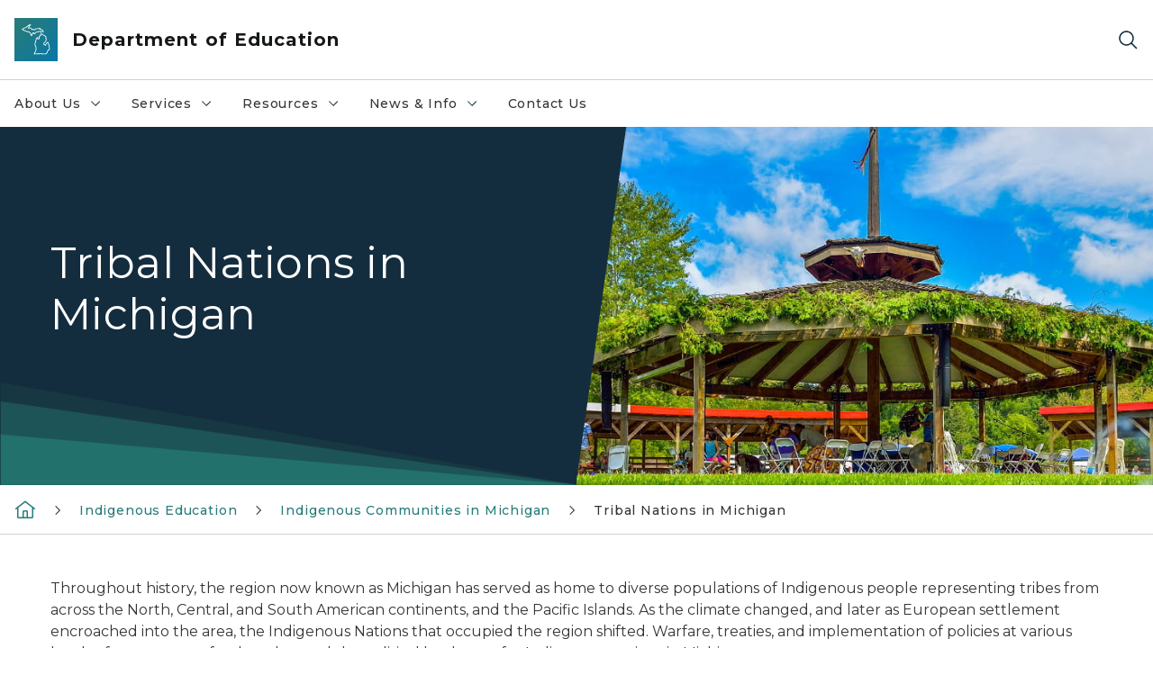

--- FILE ---
content_type: text/html; charset=utf-8
request_url: https://www.michigan.gov/mde/resources/indigenous-education/indigenous-communities-in-michigan/tribal-nations-in-michigan
body_size: 24346
content:



<!DOCTYPE html>
<!--[if lt IE 7]>      <html class="no-js lt-ie9 lt-ie8 lt-ie7"> <![endif]-->
<!--[if IE 7]>         <html class="no-js lt-ie9 lt-ie8"> <![endif]-->
<!--[if IE 8]>         <html class="no-js lt-ie9"> <![endif]-->
<!--[if gt IE 8]><!-->
<html class="no-js" lang="en">
<!--<![endif]-->
<head>
<link href="/mde/-/media/Base-Themes/Core-Libraries/styles/optimized-min.css?rev=0d5ba9d6f4d64dc58b0ec50ad1bb0b58&hash=74826B32EAEE7FF31488C631CC3CA8DC" rel="stylesheet" /><link href="/mde/-/media/Base-Themes/Main-Theme/styles/optimized-min.css?rev=dd491b74890540928bec94fb7f92c1a6&hash=2EADC421385F90A0EF46168F0E096902" rel="stylesheet" /><link href="/mde/-/media/Themes/eMiCoreTheme/som-guidelines/styles/pre-optimized-min.css?rev=39f954cab04a4fd4ab37c3bf766a1370&hash=17B5A5FD0A3697032FC065B63A504322" rel="stylesheet" /><link href="/mde/-/media/Themes/eMiCoreTheme/DataTables/Styles/optimized-min.css?rev=99f96bab3005400ea7c6c4472bdd5f11&hash=690984ACFAC86D3F4CAF7E40E5513975" rel="stylesheet" /><link href="/mde/-/media/Base-Themes/Slick-Carousel/styles/optimized-min.css?rev=9524f845a6664e6891d64d36f9961a6c&hash=31D0040D87F7B414E9C39BF0F03C61D2" rel="stylesheet" /><link href="/mde/-/media/Themes/eMiCoreTheme/DateRangePicker/Styles/optimized-min.css?rev=2ef96215d9ef47f69da97c840a8917dd&hash=8BECA06EE2E95AEAFC8E9021882580F6" rel="stylesheet" /><link href="/mde/-/media/Themes/eMiCoreTheme/eMiCoreTheme/styles/pre-optimized-min.css?rev=4d1836aa208e4b49b392aeec14e1c97d&hash=E689FEE6CCFEE7F8EE703FFC2681D3CE" rel="stylesheet" />    



    <title>Tribal Nations in Michigan</title>


<link rel="canonical" href="https://www.michigan.gov/mde/resources/indigenous-education/indigenous-communities-in-michigan/tribal-nations-in-michigan">



    <link href="/mde/-/media/Project/Websites/shared/Browser-Icon/favicon.ico?rev=2e0c4e282d1f41d7add652b27b58dd38&amp;hash=7F36B3718D866CFB72CDF3BF6F024A2B" rel="shortcut icon" />


    

    <!--Custom eMich Metadata Rendering advanced Favicon from SXA Site Settings-->

    
            <link rel="apple-touch-icon" sizes="180x180" href="/mde/-/media/Project/Websites/shared/Browser-Icon/apple-touch-icon.png?rev=6ba8df484dcd48a7b322e75d818cc69d&hash=C94AC7ED0B307AF6DCF628211D75EA43" />
        
    
            <link rel="icon" type="image/png" sizes="32x32" href="/mde/-/media/Project/Websites/shared/Browser-Icon/favicon-32x32.png?rev=7022dacf2ef14b248b731f451c62a380&hash=AFDCAB276E07E73793A3B30E8040C5F2" />
        
    
            <link rel="icon" type="image/png" sizes="16x16" href="/mde/-/media/Project/Websites/shared/Browser-Icon/favicon-16x16.png?rev=7f7c62522a1646349d767d94fe24a637&hash=36E3BFF2DBD681A0FE53BBAA8ADBB2AD" />
        
    
            <link rel="manifest" href="/mde/-/media/Project/Websites/shared/Browser-Icon/site.webmanifest?rev=83ca428ef151478d8decb815e7217495&hash=87E61BF98FB0586C66900926B93ABE1C" />
        
    
            <link rel="mask-icon" href="/mde/-/media/Project/Websites/shared/Browser-Icon/safari-pinned-tab.svg?rev=51f3e40a77134fbbb2233ded33af6d5e&hash=D9A82A6F9E51BA294B119A8B10AF0764" color="#277c78" />
        
    
            <meta name="msapplication-config" content="/mde/-/media/Project/Websites/shared/Browser-Icon/browserconfig.xml?rev=15a1c884ffca4409bb27fcec7eef109e&hash=7450934D8089369BBC08FA1F7C5B190E" />
        
    
            <meta name="msapplication-TileColor" content="#277c78" />
        
    
            <meta name="theme-color" content="#ffffff" />
        


    

<!-- Coveo Metadata fields -->




	<meta name="site-name" content="Department of Education" />


<meta name="site-path" content="mde" />
<meta name="site-logo" content="/mde/-/media/Images/Logos/education.svg?rev=f9abd6237acc4775af843a17fadc650d&hash=7B8776439F3C65E4AC81D3B3D144BFF6" />


<meta name="site-agency" content="MDE" />
<meta name="site-agency-name" content="Department of Education" />
<meta name="item-type" content="Page" />
<meta name="grouped-item-type" content="Webpages" />
<meta name="site-hierarchy" content="Department of Education|Department of Education" />
<meta name="sxa-tags" content="" />
<meta name="page-summary" content="" />
<meta name="page-template" content="Page" />
<meta name="page-image" content="/mde/-/media/Project/Websites/mde/Indigenous-Education/Tribal_Nations_Hero.jpg?rev=9c75dc69df164c8ba120e165b2023839&hash=B46C54C4EAA8D5F32C4B50B3EA5F4724" />
<meta name="page-hasformcomponent" content="false" />
<meta name="robots" content="" />
<meta name="page-breadcrumb" content="Michigan Department of Education|Resources|Indigenous Education|Indigenous Communities in Michigan|Tribal Nations in Michigan" />






<!-- end Coveo Metadata fields -->



<meta property="og:image"  content="https://www.michigan.gov/mde/-/media/Project/Websites/SOM/Images/Global-SOM/Michigangov-OG-Image.png?rev=04d34972184442b1bd24b5efb46cd150&amp;hash=7947FC7309668EF8847D8558B135F2DE"><meta property="og:title"  content="Tribal Nations in Michigan"><meta property="og:url"  content="https://www.michigan.gov/mde/resources/indigenous-education/indigenous-communities-in-michigan/tribal-nations-in-michigan">







<meta property="twitter:title"  content="Tribal Nations in Michigan"><meta property="twitter:card"  content="summary_large_image">

    <meta name="viewport" content="width=device-width, initial-scale=1" />


    


<!-- Google Tag Manager -->
<script>(function(w,d,s,l,i){w[l]=w[l]||[];w[l].push({'gtm.start':
new Date().getTime(),event:'gtm.js'});var f=d.getElementsByTagName(s)[0],
j=d.createElement(s),dl=l!='dataLayer'?'&l='+l:'';j.async=true;j.src=
'https://www.googletagmanager.com/gtm.js?id='+i+dl;f.parentNode.insertBefore(j,f);
})(window,document,'script','dataLayer','GTM-WTW7M9');</script>
<!-- End Google Tag Manager -->


    





    




    <script type="application/ld+json">
             {"@context":"https://schema.org","@type":"WebPage","name":"Tribal Nations in Michigan","url":"https://www.michigan.gov/mde/resources/indigenous-education/indigenous-communities-in-michigan/tribal-nations-in-michigan","inLanguage":"en-US"}
    </script>

</head>
<body class="default-device bodyclass">
    



    


<!-- Google Tag Manager (noscript) -->
<noscript><iframe src='https://www.googletagmanager.com/ns.html?id=GTM-WTW7M9'
height="0" width="0" style="display:none;visibility:hidden" title="Google Tag Manager"></iframe></noscript>
<!-- End Google Tag Manager (noscript) -->

    
<!-- #wrapper -->

<div id="wrapper">
    <a class="sr-only sr-only-focusable jump-to-id header__skip" href="#pagebody" data-target-id="main"><span class="skip-main">Skip to main content</span></a>
    <!-- #header -->
    <header>
        <div id="header" class="">
            



<div class="component content component__section main-width">
    <div class="component-content">
<div class="print-only">
  <div class="container">
    <div class="row text-center">
      <div class="col-12">
        <!-- Get Url for mobile page logo -->
       
          
              
       
          
              
               <img class="header-logo" src="/mde/-/media/Project/Websites/shared/Site-Logos/MichiganGlobal-logo-Icon.svg?rev=e29162c06c174283bdf2106d78d932ac&hash=EBA7805FDBD82A1E2CA22D745C5B8B93" alt="Michigan Header Logo" /> 
             
    
      </div>
      <div class="col-12">
        <!-- Get Site Name -->
        <div class="section-title mb-0">MDE</div>
      </div>
    </div>
  </div>
</div><div class="navbar"><div class="navbar-brand pl-1">

<a  href="/mde" class="navbar-brand-img">

    
            <img class="header-logo-img" src="/mde/-/media/Project/Websites/shared/Site-Logos/MichiganGlobal-logo-Icon.svg?rev=e29162c06c174283bdf2106d78d932ac&hash=EBA7805FDBD82A1E2CA22D745C5B8B93" alt="Michigan Header Logo" /> 
        
    

    
    
            <img class="header-logo" src="/mde/-/media/Project/Websites/shared/Site-Logos/MichiganGlobal-logo-Icon.svg?rev=e29162c06c174283bdf2106d78d932ac&hash=EBA7805FDBD82A1E2CA22D745C5B8B93" alt="Michigan Header Logo" /> 
        
    
</a>

<a  href="/mde" class="navbar-brand-title">
<div class="header__section-title">Department of Education</div>
</a>
</div><div class="action-bar">
<button class="header__section-search-wrapper" aria-label="Search">
    <span class="header__section-search-icon" aria-hidden="true"></span>
</button>
 <button class="navigation-toggle-header" type="button" aria-label="Open Main Menu" aria-expanded="false" id="mobileMenuButton" aria-controls="mobileMenuContent">
    <span class="navigation-toggle-header-icon"></span>
 </button>
</div></div>    </div>
</div>



    <section class="component component-wrapper">
            <div class="container-fluid">
<div class="row">    <div class="component navigation col-12 d-none d-md-block navigation-main navigation-main-vertical">
        <div class="component-content">
<nav id="menuA" aria-label="Main menu" class="headerMain-menu main-width">
    <div class="menu-a">
        <div class="main-nav">
            <ul class="clearfix nav main-menu">
                                <li class="level1 rel-level1 nav-item">
                                    <div class="navigation-title field-navigation-title" data-id="#meganav_000e0d420e1149f58ad81acb4135f9b6">
                                        <button type="button" tabindex="0" data-index="0" class="not-link nav-link w-100 lv1-item_0" aria-expanded="false">
                                            About Us
                                            <span class="header-caret"></span>
                                        </button>
                                    </div>
                                </li>
                                <li class="level1 rel-level1 nav-item">
                                    <div class="navigation-title field-navigation-title" data-id="#meganav_80ac11724de544d388cc1d2a69715b6b">
                                        <button type="button" tabindex="0" data-index="1" class="not-link nav-link w-100 lv1-item_1" aria-expanded="false">
                                            Services
                                            <span class="header-caret"></span>
                                        </button>
                                    </div>
                                </li>
                                <li class="level1 rel-level1 nav-item">
                                    <div class="navigation-title field-navigation-title" data-id="#meganav_75aaa73ead484e42823408dae9e08e03">
                                        <button type="button" tabindex="0" data-index="2" class="not-link nav-link w-100 lv1-item_2" aria-expanded="false">
                                            Resources
                                            <span class="header-caret"></span>
                                        </button>
                                    </div>
                                </li>
                                <li class="level1 rel-level1 nav-item">
                                    <div class="navigation-title field-navigation-title" data-id="#meganav_7309fda4bd084f4ba7038d97febf1721">
                                        <button type="button" tabindex="0" data-index="3" class="not-link nav-link w-100 lv1-item_3" aria-expanded="false">
                                            News &amp; Info
                                            <span class="header-caret"></span>
                                        </button>
                                    </div>
                                </li>
                                <li class="level1 rel-level1 nav-item">
                                    <div class="navigation-title field-navigation-title">
                                        <a href="/mde/contact-us" target="_self" data-index="4" class="nav-link lv1-item_4">
                                            Contact Us
                                        </a>
                                    </div>
                                </li>

            </ul>
        </div>
    </div>
</nav>

        <div class="megamenu main-nav" id="meganav_000e0d420e1149f58ad81acb4135f9b6">
            <div class="container-fluid content-width px-0">
                <div class="row no-gutters">
                    <div class="col-12 col-md-5 second-level">
                        <div class="row no-gutters">
                            <div class="col-12">
                                <div class="second-level-title h1 ml-1 mb-1">About Us</div>
                                <a class="second-level-link ml-1" href="/mde/about-us">
                                    Go to About Us
                                    <span class="header-caret-next"></span>
                                </a>
                                <ul class="nav flex-column mt-1">
                                            <li class="nav-item">
                                                        <button type="button" tabindex="0" data-index="0" class="not-link nav-link w-100 lv2-0 w-100" data-subnavid="#subnav_3db375cf9663401db20d2c6699da6696" data-linktarget="_self" aria-controls="subnav_3db375cf9663401db20d2c6699da6696" aria-expanded="false">
                                                            State Board of Education
                                                            <span class="header-caret-next"></span>
                                                        </button>
                                            </li>
                                            <li class="nav-item">
                                                        <a href="/mde/about-us/superintendent-office" data-index="1" class="nav-link lv2-1" target="_self">
                                                            Office of the Superintendent
                                                        </a>
                                            </li>
                                            <li class="nav-item">
                                                        <a href="/mde/about-us/mde-leadership" data-index="2" class="nav-link lv2-2" target="_self">
                                                            MDE Leadership
                                                        </a>
                                            </li>
                                            <li class="nav-item">
                                                        <a href="https://www.michigan.gov/mde/-/media/Project/Websites/mde/Homepage/MDE_Org_Chart.pdf?rev=f24ff63c4576490d94a6b356017f8812&amp;hash=FE885882A6CACD4602143EDDE87F1C80" data-index="3" class="nav-link lv2-3 lv2-last" target="_self">
                                                            MDE Organizational Chart
                                                        </a>
                                            </li>

                                </ul>
                            </div>
                        </div>
                    </div>
                    <div class="col-12 col-md-7 main-nav third-level active default"></div>
                        <div class="col-12 col-md-7 main-nav third-level" id="subnav_3db375cf9663401db20d2c6699da6696">
                            <div class="row no-gutters">
                                <div class="col-12 col-md-8">
                                <div class="third-level-title h1 ml-1 mb-1">State Board of Education</div>
                                <a class="third-level-link ml-1" href="/mde/about-us/state-board" target="_self">
                                    Go to State Board of Education
                                    <span class="header-caret-next"></span>
                                </a>
                                    <p class="ml-1 nav-text">
                                        
                                    </p>
                                    <ul class="nav flex-column mt-1">
                                                <li class="nav-item">
                                                        <a href="/mde/about-us/state-board/agendas" data-index="0" class="nav-link lv3-0" target="_self">
                                                            Agendas
                                                        </a>
                                                </li>
                                                <li class="nav-item">
                                                        <a href="/mde/about-us/state-board/meetings-minutes" data-index="1" class="nav-link lv3-1" target="_self">
                                                            Meetings Minutes
                                                        </a>
                                                </li>
                                                <li class="nav-item">
                                                        <a href="/mde/about-us/state-board/policies-and-statements" data-index="2" class="nav-link lv3-2" target="_self">
                                                            Policies &amp; Statements
                                                        </a>
                                                </li>
                                                <li class="nav-item">
                                                        <a href="/mde/about-us/state-board/resolutions" data-index="3" class="nav-link lv3-3" target="_self">
                                                            Resolutions
                                                        </a>
                                                </li>
                                                <li class="nav-item">
                                                        <a href="/mde/about-us/state-board/public-notices" data-index="4" class="nav-link lv3-4" target="_self">
                                                            Public Notices
                                                        </a>
                                                </li>
                                                <li class="nav-item">
                                                        <a href="/mde/about-us/state-board/sbe-meeting-videos" data-index="5" class="nav-link lv3-5 lv3-last" target="_self">
                                                            SBE Meeting Videos
                                                        </a>
                                                </li>

                                    </ul>
                                </div>
                            </div>
                        </div>
                        <div class="col-12 col-md-7 main-nav third-level" id="subnav_a8719fbbd82148dbb6938c1657c91a22">
                            <div class="row no-gutters">
                                <div class="col-12 col-md-8">
                                <div class="third-level-title h1 ml-1 mb-1">Office of the Superintendent</div>
                                <a class="third-level-link ml-1" href="/mde/about-us/superintendent-office" target="_self">
                                    Go to Office of the Superintendent
                                    <span class="header-caret-next"></span>
                                </a>
                                    <p class="ml-1 nav-text">
                                        
                                    </p>
                                </div>
                            </div>
                        </div>
                        <div class="col-12 col-md-7 main-nav third-level" id="subnav_dcf50de1f27f4ea29243d4b672840a28">
                            <div class="row no-gutters">
                                <div class="col-12 col-md-8">
                                <div class="third-level-title h1 ml-1 mb-1">MDE Leadership</div>
                                <a class="third-level-link ml-1" href="/mde/about-us/mde-leadership" target="_self">
                                    Go to MDE Leadership
                                    <span class="header-caret-next"></span>
                                </a>
                                    <p class="ml-1 nav-text">
                                        
                                    </p>
                                </div>
                            </div>
                        </div>
                        <div class="col-12 col-md-7 main-nav third-level" id="subnav_8384acdbe96f495ea2ceb4dfc1ed25c2">
                            <div class="row no-gutters">
                                <div class="col-12 col-md-8">
                                <div class="third-level-title h1 ml-1 mb-1">MDE Organizational Chart</div>
                                <a class="third-level-link ml-1" href="https://www.michigan.gov/mde/-/media/Project/Websites/mde/Homepage/MDE_Org_Chart.pdf?rev=f24ff63c4576490d94a6b356017f8812&amp;hash=FE885882A6CACD4602143EDDE87F1C80" target="_self">
                                    Go to MDE Organizational Chart
                                    <span class="header-caret-next"></span>
                                </a>
                                    <p class="ml-1 nav-text">
                                        
                                    </p>
                                </div>
                            </div>
                        </div>
                </div>
            </div>
        </div>
        <div class="megamenu main-nav" id="meganav_80ac11724de544d388cc1d2a69715b6b">
            <div class="container-fluid content-width px-0">
                <div class="row no-gutters">
                    <div class="col-12 col-md-5 second-level">
                        <div class="row no-gutters">
                            <div class="col-12">
                                <div class="second-level-title h1 ml-1 mb-1">Services</div>
                                <a class="second-level-link ml-1" href="/mde/services">
                                    Go to Services
                                    <span class="header-caret-next"></span>
                                </a>
                                <ul class="nav flex-column mt-1">
                                            <li class="nav-item">
                                                        <button type="button" tabindex="0" data-index="0" class="not-link nav-link w-100 lv2-0 w-100" data-subnavid="#subnav_07a5103f401a477bb526cd7884373864" data-linktarget="_self" aria-controls="subnav_07a5103f401a477bb526cd7884373864" aria-expanded="false">
                                                            Academic Standards
                                                            <span class="header-caret-next"></span>
                                                        </button>
                                            </li>
                                            <li class="nav-item">
                                                        <a href="/mde/services/administrative-law" data-index="1" class="nav-link lv2-1" target="_self">
                                                            Administrative Law
                                                        </a>
                                            </li>
                                            <li class="nav-item">
                                                        <button type="button" tabindex="0" data-index="2" class="not-link nav-link w-100 lv2-2 w-100" data-subnavid="#subnav_0254cfa02ed347958034036dcf866a6b" data-linktarget="_self" aria-controls="subnav_0254cfa02ed347958034036dcf866a6b" aria-expanded="false">
                                                            Career and Technical Education
                                                            <span class="header-caret-next"></span>
                                                        </button>
                                            </li>
                                            <li class="nav-item">
                                                        <a href="/mde/services/early-learners-and-care" data-index="3" class="nav-link lv2-3" target="_self">
                                                            Early Learners and Care
                                                        </a>
                                            </li>
                                            <li class="nav-item">
                                                        <button type="button" tabindex="0" data-index="4" class="not-link nav-link w-100 lv2-4 w-100" data-subnavid="#subnav_17c46a4cd53b46af85bd3e10c83f8338" data-linktarget="_self" aria-controls="subnav_17c46a4cd53b46af85bd3e10c83f8338" aria-expanded="false">
                                                            Educator Services
                                                            <span class="header-caret-next"></span>
                                                        </button>
                                            </li>
                                            <li class="nav-item">
                                                        <a href="/mde/services/equitable-services" data-index="5" class="nav-link lv2-5" target="_self">
                                                            Equitable Services for Private Schools
                                                        </a>
                                            </li>
                                            <li class="nav-item">
                                                        <button type="button" tabindex="0" data-index="6" class="not-link nav-link w-100 lv2-6 w-100" data-subnavid="#subnav_11826efedda34bf688f21c527f471c08" data-linktarget="_self" aria-controls="subnav_11826efedda34bf688f21c527f471c08" aria-expanded="false">
                                                            Financial Management
                                                            <span class="header-caret-next"></span>
                                                        </button>
                                            </li>
                                            <li class="nav-item">
                                                        <button type="button" tabindex="0" data-index="7" class="not-link nav-link w-100 lv2-7 w-100" data-subnavid="#subnav_3e61f00f7e524092bb634d6fc1629b6e" data-linktarget="_self" aria-controls="subnav_3e61f00f7e524092bb634d6fc1629b6e" aria-expanded="false">
                                                            Flexible Learning Options
                                                            <span class="header-caret-next"></span>
                                                        </button>
                                            </li>
                                            <li class="nav-item">
                                                        <button type="button" tabindex="0" data-index="8" class="not-link nav-link w-100 lv2-8 w-100" data-subnavid="#subnav_ca00b6caf4044a689b9faaf9596436c8" data-linktarget="_self" aria-controls="subnav_ca00b6caf4044a689b9faaf9596436c8" aria-expanded="false">
                                                            Food &amp; Nutrition Programs
                                                            <span class="header-caret-next"></span>
                                                        </button>
                                            </li>
                                            <li class="nav-item">
                                                        <button type="button" tabindex="0" data-index="9" class="not-link nav-link w-100 lv2-9 w-100" data-subnavid="#subnav_e0cff4fe06b243079dbd860a758b4e91" data-linktarget="_self" aria-controls="subnav_e0cff4fe06b243079dbd860a758b4e91" aria-expanded="false">
                                                            Health &amp; Safety
                                                            <span class="header-caret-next"></span>
                                                        </button>
                                            </li>
                                            <li class="nav-item">
                                                        <button type="button" tabindex="0" data-index="10" class="not-link nav-link w-100 lv2-10 w-100" data-subnavid="#subnav_3331f89dec0e4a22bbe799fdddf3530b" data-linktarget="_self" aria-controls="subnav_3331f89dec0e4a22bbe799fdddf3530b" aria-expanded="false">
                                                            School Performance &amp; Supports
                                                            <span class="header-caret-next"></span>
                                                        </button>
                                            </li>
                                            <li class="nav-item">
                                                        <button type="button" tabindex="0" data-index="11" class="not-link nav-link w-100 lv2-11 w-100" data-subnavid="#subnav_dd5cc0c3c2cd476988be5b6e2d647fb0" data-linktarget="_self" aria-controls="subnav_dd5cc0c3c2cd476988be5b6e2d647fb0" aria-expanded="false">
                                                            Special Education
                                                            <span class="header-caret-next"></span>
                                                        </button>
                                            </li>
                                            <li class="nav-item">
                                                        <button type="button" tabindex="0" data-index="12" class="not-link nav-link w-100 lv2-12 lv2-last" data-subnavid="#subnav_bfe2b7bd24494f24a23627971231d4d6" data-linktarget="_self" aria-controls="subnav_bfe2b7bd24494f24a23627971231d4d6" aria-expanded="false">
                                                            Student Assessment
                                                            <span class="header-caret-next"></span>
                                                        </button>
                                            </li>

                                </ul>
                            </div>
                        </div>
                    </div>
                    <div class="col-12 col-md-7 main-nav third-level active default"></div>
                        <div class="col-12 col-md-7 main-nav third-level" id="subnav_07a5103f401a477bb526cd7884373864">
                            <div class="row no-gutters">
                                <div class="col-12 col-md-8">
                                <div class="third-level-title h1 ml-1 mb-1">Academic Standards</div>
                                <a class="third-level-link ml-1" href="/mde/services/academic-standards" target="_self">
                                    Go to Academic Standards
                                    <span class="header-caret-next"></span>
                                </a>
                                    <p class="ml-1 nav-text">
                                        Information on Michigan academic standards and instructional resources.
                                    </p>
                                    <ul class="nav flex-column mt-1">
                                                <li class="nav-item">
                                                        <a href="/mde/services/academic-standards/go-open" data-index="0" class="nav-link lv3-0" target="_self">
                                                            #GoOpen Michigan
                                                        </a>
                                                </li>
                                                <li class="nav-item">
                                                        <a href="/mde/services/academic-standards/educational-technology" data-index="1" class="nav-link lv3-1" target="_self">
                                                            EdTech
                                                        </a>
                                                </li>
                                                <li class="nav-item">
                                                        <a href="/mde/services/academic-standards/k-8-grade-level-content-expectations-for-health-education" data-index="2" class="nav-link lv3-2" target="_self">
                                                            K-8 Grade Level Content Expectations for Health Education
                                                        </a>
                                                </li>
                                                <li class="nav-item">
                                                        <a href="/mde/services/academic-standards/literacy" data-index="3" class="nav-link lv3-3" target="_self">
                                                            Literacy
                                                        </a>
                                                </li>
                                                <li class="nav-item">
                                                        <a href="/mde/services/academic-standards/michigan-k-12-computer-science-standards" data-index="4" class="nav-link lv3-4" target="_self">
                                                            Michigan K-12 Computer Science Standards
                                                        </a>
                                                </li>
                                                <li class="nav-item">
                                                        <a href="/mde/services/academic-standards/mmc" data-index="5" class="nav-link lv3-5" target="_self">
                                                            Michigan Merit Curriculum/Graduation Requirements
                                                        </a>
                                                </li>
                                                <li class="nav-item">
                                                        <a href="/mde/services/academic-standards/personal-finance" data-index="6" class="nav-link lv3-6" target="_self">
                                                            Personal Finance
                                                        </a>
                                                </li>
                                                <li class="nav-item">
                                                        <a href="/mde/services/academic-standards/section-23h-improving-mathematics-teaching-and-learning" data-index="7" class="nav-link lv3-7" target="_self">
                                                            Section 23h Improving Mathematics Teaching and Learning
                                                        </a>
                                                </li>
                                                <li class="nav-item">
                                                        <a href="/mde/services/academic-standards/section-33-k-5-music-programs" data-index="8" class="nav-link lv3-8" target="_self">
                                                            Section 33 K-5 Music Programs
                                                        </a>
                                                </li>
                                                <li class="nav-item">
                                                        <a href="/mde/services/academic-standards/section-99d-teaching-diverse-histories-grant" data-index="9" class="nav-link lv3-9" target="_self">
                                                            Section 99d Teaching Diverse Histories Grant
                                                        </a>
                                                </li>
                                                <li class="nav-item">
                                                        <a href="/mde/services/academic-standards/teaching-comprehensive-history" data-index="10" class="nav-link lv3-10 lv3-last" target="_self">
                                                            Teaching Comprehensive History
                                                        </a>
                                                </li>

                                    </ul>
                                </div>
                            </div>
                        </div>
                        <div class="col-12 col-md-7 main-nav third-level" id="subnav_da1e6cce3fab48d58877c3dc971abadb">
                            <div class="row no-gutters">
                                <div class="col-12 col-md-8">
                                <div class="third-level-title h1 ml-1 mb-1">Administrative Law</div>
                                <a class="third-level-link ml-1" href="/mde/services/administrative-law" target="_self">
                                    Go to Administrative Law
                                    <span class="header-caret-next"></span>
                                </a>
                                    <p class="ml-1 nav-text">
                                        
                                    </p>
                                </div>
                            </div>
                        </div>
                        <div class="col-12 col-md-7 main-nav third-level" id="subnav_0254cfa02ed347958034036dcf866a6b">
                            <div class="row no-gutters">
                                <div class="col-12 col-md-8">
                                <div class="third-level-title h1 ml-1 mb-1">Career and Technical Education</div>
                                <a class="third-level-link ml-1" href="/mde/services/octe" target="_self">
                                    Go to Career and Technical Education
                                    <span class="header-caret-next"></span>
                                </a>
                                    <p class="ml-1 nav-text">
                                        Learn more about the MDE office responsible for providing leadership in curriculum and instruction that provides students with greater choices to prepare for success.
                                    </p>
                                    <ul class="nav flex-column mt-1">
                                                <li class="nav-item">
                                                        <a href="/mde/services/octe/cte-data-and-reports-workshop" data-index="0" class="nav-link lv3-0" target="_self">
                                                            CTE Data and Reports Workshop
                                                        </a>
                                                </li>
                                                <li class="nav-item">
                                                        <a href="/mde/services/octe/team-listing-page" data-index="1" class="nav-link lv3-1" target="_self">
                                                            Team Listing Page
                                                        </a>
                                                </li>
                                                <li class="nav-item">
                                                        <a href="/mde/services/octe/about-us" data-index="2" class="nav-link lv3-2" target="_self">
                                                            About Us
                                                        </a>
                                                </li>
                                                <li class="nav-item">
                                                        <a href="/mde/services/octe/educators" data-index="3" class="nav-link lv3-3" target="_self">
                                                            Educators
                                                        </a>
                                                </li>
                                                <li class="nav-item">
                                                        <a href="/mde/services/octe/data-reports" data-index="4" class="nav-link lv3-4" target="_self">
                                                            Reports and Data
                                                        </a>
                                                </li>
                                                <li class="nav-item">
                                                        <a href="/mde/services/octe/memos" data-index="5" class="nav-link lv3-5" target="_self">
                                                            CTE Memos
                                                        </a>
                                                </li>
                                                <li class="nav-item">
                                                        <a href="/mde/services/octe/partners" data-index="6" class="nav-link lv3-6" target="_self">
                                                            Partners
                                                        </a>
                                                </li>
                                                <li class="nav-item">
                                                        <a href="/mde/services/octe/students" data-index="7" class="nav-link lv3-7 lv3-last" target="_self">
                                                            Students and Families
                                                        </a>
                                                </li>

                                    </ul>
                                </div>
                            </div>
                        </div>
                        <div class="col-12 col-md-7 main-nav third-level" id="subnav_b5d72e6928e642d1b7d771cc937e14d5">
                            <div class="row no-gutters">
                                <div class="col-12 col-md-8">
                                <div class="third-level-title h1 ml-1 mb-1">Early Learners and Care</div>
                                <a class="third-level-link ml-1" href="/mde/services/early-learners-and-care" target="_self">
                                    Go to Early Learners and Care
                                    <span class="header-caret-next"></span>
                                </a>
                                    <p class="ml-1 nav-text">
                                        
                                    </p>
                                </div>
                            </div>
                        </div>
                        <div class="col-12 col-md-7 main-nav third-level" id="subnav_17c46a4cd53b46af85bd3e10c83f8338">
                            <div class="row no-gutters">
                                <div class="col-12 col-md-8">
                                <div class="third-level-title h1 ml-1 mb-1">Educator Services</div>
                                <a class="third-level-link ml-1" href="/mde/services/ed-serv" target="_self">
                                    Go to Educator Services
                                    <span class="header-caret-next"></span>
                                </a>
                                    <p class="ml-1 nav-text">
                                        Resources for educator certification, recognition programs, evaluation, and workforce research.
                                    </p>
                                    <ul class="nav flex-column mt-1">
                                                <li class="nav-item">
                                                        <a href="/mde/services/ed-serv/contact" data-index="0" class="nav-link lv3-0" target="_self">
                                                            Contact Information
                                                        </a>
                                                </li>
                                                <li class="nav-item">
                                                        <a href="/mde/services/ed-serv/ed-cert" data-index="1" class="nav-link lv3-1" target="_self">
                                                            Educator Certification
                                                        </a>
                                                </li>
                                                <li class="nav-item">
                                                        <a href="/mde/services/ed-serv/grants" data-index="2" class="nav-link lv3-2" target="_self">
                                                            Grants
                                                        </a>
                                                </li>
                                                <li class="nav-item">
                                                        <a href="/mde/services/ed-serv/educator-retention-supports" data-index="3" class="nav-link lv3-3" target="_self">
                                                            Educator Retention Supports
                                                        </a>
                                                </li>
                                                <li class="nav-item">
                                                        <a href="/mde/services/ed-serv/educator-recruitment" data-index="4" class="nav-link lv3-4" target="_self">
                                                            Educator Recruitment
                                                        </a>
                                                </li>
                                                <li class="nav-item">
                                                        <a href="/mde/services/ed-serv/educator-retention-supports/recognition-programs" data-index="5" class="nav-link lv3-5" target="_self">
                                                            Recognition Programs
                                                        </a>
                                                </li>
                                                <li class="nav-item">
                                                        <a href="/mde/services/ed-serv/educator-workforce-research" data-index="6" class="nav-link lv3-6" target="_self">
                                                            Educator Workforce Research
                                                        </a>
                                                </li>
                                                <li class="nav-item">
                                                        <a href="/mde/services/ed-serv/educator-conduct" data-index="7" class="nav-link lv3-7" target="_self">
                                                            Educator Conduct and Criminal Convictions
                                                        </a>
                                                </li>
                                                <li class="nav-item">
                                                        <a href="/mde/services/ed-serv/moecs" data-index="8" class="nav-link lv3-8" target="_self">
                                                            MOECS
                                                        </a>
                                                </li>
                                                <li class="nav-item">
                                                        <a href="/mde/services/ed-serv/miedworkforce" data-index="9" class="nav-link lv3-9 lv3-last" target="_self">
                                                            MiEdWorkforce: Educator Credentialing
                                                        </a>
                                                </li>

                                    </ul>
                                </div>
                            </div>
                        </div>
                        <div class="col-12 col-md-7 main-nav third-level" id="subnav_abd2666c4aa949a097fe3c0267ccc805">
                            <div class="row no-gutters">
                                <div class="col-12 col-md-8">
                                <div class="third-level-title h1 ml-1 mb-1">Equitable Services for Private Schools</div>
                                <a class="third-level-link ml-1" href="/mde/services/equitable-services" target="_self">
                                    Go to Equitable Services for Private Schools
                                    <span class="header-caret-next"></span>
                                </a>
                                    <p class="ml-1 nav-text">
                                        The Equitable Services Ombudsman helps ensure equitable services for private school children, teachers, and other educational personnel.
                                    </p>
                                </div>
                            </div>
                        </div>
                        <div class="col-12 col-md-7 main-nav third-level" id="subnav_11826efedda34bf688f21c527f471c08">
                            <div class="row no-gutters">
                                <div class="col-12 col-md-8">
                                <div class="third-level-title h1 ml-1 mb-1">Financial Management</div>
                                <a class="third-level-link ml-1" href="/mde/services/financial-management" target="_self">
                                    Go to Financial Management
                                    <span class="header-caret-next"></span>
                                </a>
                                    <p class="ml-1 nav-text">
                                        Resources related to financial and pupil accounting and auditing.
                                    </p>
                                    <ul class="nav flex-column mt-1">
                                                <li class="nav-item">
                                                        <a href="/mde/services/financial-management/accounting-services" data-index="0" class="nav-link lv3-0" target="_self">
                                                            Accounting Services
                                                        </a>
                                                </li>
                                                <li class="nav-item">
                                                        <a href="/mde/services/financial-management/audits" data-index="1" class="nav-link lv3-1" target="_self">
                                                            Audits
                                                        </a>
                                                </li>
                                                <li class="nav-item">
                                                        <a href="/mde/services/financial-management/budget-services" data-index="2" class="nav-link lv3-2" target="_self">
                                                            Budget Services
                                                        </a>
                                                </li>
                                                <li class="nav-item">
                                                        <a href="/mde/services/financial-management/facilities-services" data-index="3" class="nav-link lv3-3" target="_self">
                                                            Facilities Services
                                                        </a>
                                                </li>
                                                <li class="nav-item">
                                                        <a href="/mde/services/financial-management/grants" data-index="4" class="nav-link lv3-4" target="_self">
                                                            Grants
                                                        </a>
                                                </li>
                                                <li class="nav-item">
                                                        <a href="/mde/services/financial-management/state-aid" data-index="5" class="nav-link lv3-5 lv3-last" target="_self">
                                                            State Aid &amp; School Finance
                                                        </a>
                                                </li>

                                    </ul>
                                </div>
                            </div>
                        </div>
                        <div class="col-12 col-md-7 main-nav third-level" id="subnav_3e61f00f7e524092bb634d6fc1629b6e">
                            <div class="row no-gutters">
                                <div class="col-12 col-md-8">
                                <div class="third-level-title h1 ml-1 mb-1">Flexible Learning Options</div>
                                <a class="third-level-link ml-1" href="/mde/services/flexible-learning" target="_self">
                                    Go to Flexible Learning Options
                                    <span class="header-caret-next"></span>
                                </a>
                                    <p class="ml-1 nav-text">
                                        Options available for Michigan students that provide unique learning opportunities.
                                    </p>
                                    <ul class="nav flex-column mt-1">
                                                <li class="nav-item">
                                                        <a href="/mde/services/flexible-learning/ap" data-index="0" class="nav-link lv3-0" target="_self">
                                                            Advanced Placement (AP)
                                                        </a>
                                                </li>
                                                <li class="nav-item">
                                                        <a href="/mde/services/flexible-learning/alted" data-index="1" class="nav-link lv3-1" target="_self">
                                                            Alternative Ed
                                                        </a>
                                                </li>
                                                <li class="nav-item">
                                                        <a href="/mde/services/flexible-learning/dual-enroll" data-index="2" class="nav-link lv3-2" target="_self">
                                                            Dual Enrollment
                                                        </a>
                                                </li>
                                                <li class="nav-item">
                                                        <a href="/mde/services/flexible-learning/middle-colleges" data-index="3" class="nav-link lv3-3" target="_self">
                                                            Early Middle College High School Opportunities
                                                        </a>
                                                </li>
                                                <li class="nav-item">
                                                        <a href="/mde/services/flexible-learning/innovation-council" data-index="4" class="nav-link lv3-4" target="_self">
                                                            Innovation Council
                                                        </a>
                                                </li>
                                                <li class="nav-item">
                                                        <a href="/mde/services/flexible-learning/ib" data-index="5" class="nav-link lv3-5" target="_self">
                                                            International Baccalaureate
                                                        </a>
                                                </li>
                                                <li class="nav-item">
                                                        <a href="/mde/services/flexible-learning/michigan-seal-of-biliteracy" data-index="6" class="nav-link lv3-6" target="_self">
                                                            Michigan Seal of Biliteracy
                                                        </a>
                                                </li>
                                                <li class="nav-item">
                                                        <a href="/mde/services/flexible-learning/options" data-index="7" class="nav-link lv3-7" target="_self">
                                                            School Options
                                                        </a>
                                                </li>
                                                <li class="nav-item">
                                                        <a href="/mde/services/flexible-learning/wbl-health-services-academies" data-index="8" class="nav-link lv3-8 lv3-last" target="_self">
                                                            WBL Health Services Academies
                                                        </a>
                                                </li>

                                    </ul>
                                </div>
                            </div>
                        </div>
                        <div class="col-12 col-md-7 main-nav third-level" id="subnav_ca00b6caf4044a689b9faaf9596436c8">
                            <div class="row no-gutters">
                                <div class="col-12 col-md-8">
                                <div class="third-level-title h1 ml-1 mb-1">Food &amp; Nutrition Programs</div>
                                <a class="third-level-link ml-1" href="/mde/services/food" target="_self">
                                    Go to Food &amp; Nutrition Programs
                                    <span class="header-caret-next"></span>
                                </a>
                                    <p class="ml-1 nav-text">
                                        Food &amp; Nutrition Programs
                                    </p>
                                    <ul class="nav flex-column mt-1">
                                                <li class="nav-item">
                                                        <a href="/mde/services/food/cacfp" data-index="0" class="nav-link lv3-0" target="_self">
                                                            Child and Adult Care Food Program (CACFP)
                                                        </a>
                                                </li>
                                                <li class="nav-item">
                                                        <a href="/mde/services/food/best-food-forward" data-index="1" class="nav-link lv3-1" target="_self">
                                                            Best Food Forward
                                                        </a>
                                                </li>
                                                <li class="nav-item">
                                                        <a href="/mde/services/food/child-nutrition-program-data-and-data-requests" data-index="2" class="nav-link lv3-2" target="_self">
                                                            Child Nutrition Program Data and Data Requests
                                                        </a>
                                                </li>
                                                <li class="nav-item">
                                                        <a href="/mde/services/food/michigan-school-meals" data-index="3" class="nav-link lv3-3" target="_self">
                                                            Michigan School Meals
                                                        </a>
                                                </li>
                                                <li class="nav-item">
                                                        <a href="/mde/services/food/cep" data-index="4" class="nav-link lv3-4" target="_self">
                                                            Community Eligibility Provision (CEP)
                                                        </a>
                                                </li>
                                                <li class="nav-item">
                                                        <a href="/mde/services/food/fiscal-admin" data-index="5" class="nav-link lv3-5" target="_self">
                                                            Fiscal &amp; Administrative Services
                                                        </a>
                                                </li>
                                                <li class="nav-item">
                                                        <a href="/mde/services/food/food-distribution" data-index="6" class="nav-link lv3-6" target="_self">
                                                            Food Distribution
                                                        </a>
                                                </li>
                                                <li class="nav-item">
                                                        <a href="/mde/services/food/nutrition-coordination" data-index="7" class="nav-link lv3-7" target="_self">
                                                            Nutrition Coordination
                                                        </a>
                                                </li>
                                                <li class="nav-item">
                                                        <a href="/mde/services/food/procurement-and-contracts" data-index="8" class="nav-link lv3-8" target="_self">
                                                            Procurement and Contracts
                                                        </a>
                                                </li>
                                                <li class="nav-item">
                                                        <a href="/mde/services/food/sntp" data-index="9" class="nav-link lv3-9" target="_self">
                                                            School Nutrition Programs
                                                        </a>
                                                </li>
                                                <li class="nav-item">
                                                        <a href="/mde/services/food/summer" data-index="10" class="nav-link lv3-10 lv3-last" target="_self">
                                                            Summer Food Service Program
                                                        </a>
                                                </li>

                                    </ul>
                                </div>
                            </div>
                        </div>
                        <div class="col-12 col-md-7 main-nav third-level" id="subnav_e0cff4fe06b243079dbd860a758b4e91">
                            <div class="row no-gutters">
                                <div class="col-12 col-md-8">
                                <div class="third-level-title h1 ml-1 mb-1">Health &amp; Safety</div>
                                <a class="third-level-link ml-1" href="/mde/services/health-safety" target="_self">
                                    Go to Health &amp; Safety
                                    <span class="header-caret-next"></span>
                                </a>
                                    <p class="ml-1 nav-text">
                                        This MDE office provides resources and technical assistance in physical education, sex education, health education, behavioral, emotional, mental, and social education as well as safety, discipline, and transportation.
                                    </p>
                                    <ul class="nav flex-column mt-1">
                                                <li class="nav-item">
                                                        <a href="/mde/services/health-safety/public-comment-for-health-education-standards" data-index="0" class="nav-link lv3-0" target="_self">
                                                            Public Comment for Health Education Standards
                                                        </a>
                                                </li>
                                                <li class="nav-item">
                                                        <a href="/mde/services/health-safety/section-31o" data-index="1" class="nav-link lv3-1" target="_self">
                                                            Section 31o
                                                        </a>
                                                </li>
                                                <li class="nav-item">
                                                        <a href="/mde/services/health-safety/sexual-harassment-assault" data-index="2" class="nav-link lv3-2" target="_self">
                                                            Sexual Harassment Assault
                                                        </a>
                                                </li>
                                                <li class="nav-item">
                                                        <a href="/mde/services/health-safety/pt" data-index="3" class="nav-link lv3-3" target="_self">
                                                            Pupil Transportation
                                                        </a>
                                                </li>
                                                <li class="nav-item">
                                                        <a href="/mde/services/health-safety/alt-expulsions-toolkit" data-index="4" class="nav-link lv3-4" target="_self">
                                                            Alternatives to Suspensions and Expulsions Toolkit
                                                        </a>
                                                </li>
                                                <li class="nav-item">
                                                        <a href="/mde/services/health-safety/flint-registry" data-index="5" class="nav-link lv3-5" target="_self">
                                                            Flint Registry
                                                        </a>
                                                </li>
                                                <li class="nav-item">
                                                        <a href="/mde/services/health-safety/hiv-std-and-sexuality-education" data-index="6" class="nav-link lv3-6" target="_self">
                                                            HIV STD and Sexuality Education
                                                        </a>
                                                </li>
                                                <li class="nav-item">
                                                        <a href="/mde/services/health-safety/mental-health" data-index="7" class="nav-link lv3-7" target="_self">
                                                            Mental Health
                                                        </a>
                                                </li>
                                                <li class="nav-item">
                                                        <a href="/mde/services/health-safety/miphy" data-index="8" class="nav-link lv3-8" target="_self">
                                                            MiPHY
                                                        </a>
                                                </li>
                                                <li class="nav-item">
                                                        <a href="/mde/services/health-safety/school-safety-and-mental-health-commission" data-index="9" class="nav-link lv3-9" target="_self">
                                                            School Safety and Mental Health Commission
                                                        </a>
                                                </li>
                                                <li class="nav-item">
                                                        <a href="/mde/services/health-safety/school-health-services" data-index="10" class="nav-link lv3-10" target="_self">
                                                            School Health Services
                                                        </a>
                                                </li>
                                                <li class="nav-item">
                                                        <a href="/mde/services/health-safety/social-emotional-learning-sel" data-index="11" class="nav-link lv3-11 lv3-last" target="_self">
                                                            Social Emotional Learning (SEL)
                                                        </a>
                                                </li>

                                    </ul>
                                </div>
                            </div>
                        </div>
                        <div class="col-12 col-md-7 main-nav third-level" id="subnav_3331f89dec0e4a22bbe799fdddf3530b">
                            <div class="row no-gutters">
                                <div class="col-12 col-md-8">
                                <div class="third-level-title h1 ml-1 mb-1">School Performance &amp; Supports</div>
                                <a class="third-level-link ml-1" href="/mde/services/school-performance-supports" target="_self">
                                    Go to School Performance &amp; Supports
                                    <span class="header-caret-next"></span>
                                </a>
                                    <p class="ml-1 nav-text">
                                        Resources for programs and initiatives that support school improvement efforts.
                                    </p>
                                    <ul class="nav flex-column mt-1">
                                                <li class="nav-item">
                                                        <a href="/mde/services/school-performance-supports/accountability" data-index="0" class="nav-link lv3-0" target="_self">
                                                            Accountability
                                                        </a>
                                                </li>
                                                <li class="nav-item">
                                                        <a href="/mde/services/school-performance-supports/accreditation" data-index="1" class="nav-link lv3-1" target="_self">
                                                            Accreditation
                                                        </a>
                                                </li>
                                                <li class="nav-item">
                                                        <a href="/mde/services/school-performance-supports/data-requests" data-index="2" class="nav-link lv3-2" target="_self">
                                                            Data Requests for Researchers
                                                        </a>
                                                </li>
                                                <li class="nav-item">
                                                        <a href="/mde/services/school-performance-supports/early-warning" data-index="3" class="nav-link lv3-3" target="_self">
                                                            Early Warning Intervention and Monitoring System (EWIMS)
                                                        </a>
                                                </li>
                                                <li class="nav-item">
                                                        <a href="/mde/services/school-performance-supports/educational-supports" data-index="4" class="nav-link lv3-4" target="_self">
                                                            Educational Supports
                                                        </a>
                                                </li>
                                                <li class="nav-item">
                                                        <a href="/mde/services/school-performance-supports/english-learners" data-index="5" class="nav-link lv3-5" target="_self">
                                                            English Learners (ELs)
                                                        </a>
                                                </li>
                                                <li class="nav-item">
                                                        <a href="/mde/services/school-performance-supports/graduation-guidance" data-index="6" class="nav-link lv3-6" target="_self">
                                                            Graduation Guidance
                                                        </a>
                                                </li>
                                                <li class="nav-item">
                                                        <a href="/mde/services/school-performance-supports/micip" data-index="7" class="nav-link lv3-7" target="_self">
                                                            MICIP
                                                        </a>
                                                </li>
                                                <li class="nav-item">
                                                        <a href="/mde/services/school-performance-supports/mtss" data-index="8" class="nav-link lv3-8" target="_self">
                                                            Multi-Tiered System of Supports (MTSS)
                                                        </a>
                                                </li>
                                                <li class="nav-item">
                                                        <a href="/mde/services/school-performance-supports/partnership-districts" data-index="9" class="nav-link lv3-9" target="_self">
                                                            Partnership Districts
                                                        </a>
                                                </li>
                                                <li class="nav-item">
                                                        <a href="/mde/services/school-performance-supports/statewide-mi-excel" data-index="10" class="nav-link lv3-10" target="_self">
                                                            Statewide System of Support (SSoS)
                                                        </a>
                                                </li>
                                                <li class="nav-item">
                                                        <a href="/mde/services/school-performance-supports/resources-for-identified-schools" data-index="11" class="nav-link lv3-11 lv3-last" target="_self">
                                                            Resources for Schools Identified for CSI, ATS, or TSI
                                                        </a>
                                                </li>

                                    </ul>
                                </div>
                            </div>
                        </div>
                        <div class="col-12 col-md-7 main-nav third-level" id="subnav_dd5cc0c3c2cd476988be5b6e2d647fb0">
                            <div class="row no-gutters">
                                <div class="col-12 col-md-8">
                                <div class="third-level-title h1 ml-1 mb-1">Special Education</div>
                                <a class="third-level-link ml-1" href="/mde/services/special-education" target="_self">
                                    Go to Special Education
                                    <span class="header-caret-next"></span>
                                </a>
                                    <p class="ml-1 nav-text">
                                        Resources for supporting special education in Michigan.
                                    </p>
                                    <ul class="nav flex-column mt-1">
                                                <li class="nav-item">
                                                        <a href="/mde/services/special-education/laws-regs" data-index="0" class="nav-link lv3-0" target="_self">
                                                            Laws and Regulations
                                                        </a>
                                                </li>
                                                <li class="nav-item">
                                                        <a href="/mde/services/special-education/general-supervision" data-index="1" class="nav-link lv3-1" target="_self">
                                                            General Supervision
                                                        </a>
                                                </li>
                                                <li class="nav-item">
                                                        <a href="/mde/services/special-education/lre-monitoring-process" data-index="2" class="nav-link lv3-2" target="_self">
                                                            LRE Monitoring Process
                                                        </a>
                                                </li>
                                                <li class="nav-item">
                                                        <a href="/mde/services/special-education/dispute-resolution-options" data-index="3" class="nav-link lv3-3" target="_self">
                                                            Dispute Resolution Options
                                                        </a>
                                                </li>
                                                <li class="nav-item">
                                                        <a href="/mde/services/special-education/evaluations-ieps" data-index="4" class="nav-link lv3-4" target="_self">
                                                            Evaluations and IEPs
                                                        </a>
                                                </li>
                                                <li class="nav-item">
                                                        <a href="/mde/services/special-education/discipline" data-index="5" class="nav-link lv3-5" target="_self">
                                                            Discipline
                                                        </a>
                                                </li>
                                                <li class="nav-item">
                                                        <a href="/mde/services/special-education/parent-resources" data-index="6" class="nav-link lv3-6" target="_self">
                                                            Parent Resources
                                                        </a>
                                                </li>
                                                <li class="nav-item">
                                                        <a href="/mde/services/special-education/funding" data-index="7" class="nav-link lv3-7" target="_self">
                                                            Funding
                                                        </a>
                                                </li>
                                                <li class="nav-item">
                                                        <a href="/mde/services/special-education/data-and-reporting" data-index="8" class="nav-link lv3-8" target="_self">
                                                            Data and Reporting
                                                        </a>
                                                </li>
                                                <li class="nav-item">
                                                        <a href="/mde/services/special-education/program-planning" data-index="9" class="nav-link lv3-9" target="_self">
                                                            Program Planning
                                                        </a>
                                                </li>
                                                <li class="nav-item">
                                                        <a href="/mde/services/special-education/personnel-prof-dev" data-index="10" class="nav-link lv3-10" target="_self">
                                                            Personnel and Professional Development
                                                        </a>
                                                </li>
                                                <li class="nav-item">
                                                        <a href="/mde/services/special-education/supports" data-index="11" class="nav-link lv3-11" target="_self">
                                                            Supports for Students with Disabilities
                                                        </a>
                                                </li>
                                                <li class="nav-item">
                                                        <a href="/mde/services/special-education/seac" data-index="12" class="nav-link lv3-12" target="_self">
                                                            Special Education Advisory Committee
                                                        </a>
                                                </li>
                                                <li class="nav-item">
                                                        <a href="/mde/services/special-education/about-ose" data-index="13" class="nav-link lv3-13 lv3-last" target="_self">
                                                            About OSE
                                                        </a>
                                                </li>

                                    </ul>
                                </div>
                            </div>
                        </div>
                        <div class="col-12 col-md-7 main-nav third-level" id="subnav_bfe2b7bd24494f24a23627971231d4d6">
                            <div class="row no-gutters">
                                <div class="col-12 col-md-8">
                                <div class="third-level-title h1 ml-1 mb-1">Student Assessment</div>
                                <a class="third-level-link ml-1" href="/mde/services/student-assessment" target="_self">
                                    Go to Student Assessment
                                    <span class="header-caret-next"></span>
                                </a>
                                    <p class="ml-1 nav-text">
                                        Michigan has an innovative and comprehensive system of assessments to measure student achievement in learning our state content standards.
                                    </p>
                                    <ul class="nav flex-column mt-1">
                                                <li class="nav-item">
                                                        <a href="/mde/services/student-assessment/assessment-calendars" data-index="0" class="nav-link lv3-0" target="_self">
                                                            Assessment Calendars
                                                        </a>
                                                </li>
                                                <li class="nav-item">
                                                        <a href="/mde/services/student-assessment/assessment-integrity-and-security" data-index="1" class="nav-link lv3-1" target="_self">
                                                            Assessment Integrity and Security
                                                        </a>
                                                </li>
                                                <li class="nav-item">
                                                        <a href="/mde/services/student-assessment/assessment-literacy" data-index="2" class="nav-link lv3-2" target="_self">
                                                            Assessment Literacy
                                                        </a>
                                                </li>
                                                <li class="nav-item">
                                                        <a href="/mde/services/student-assessment/benchmark-assessments" data-index="3" class="nav-link lv3-3" target="_self">
                                                            Benchmark Assessments
                                                        </a>
                                                </li>
                                                <li class="nav-item">
                                                        <a href="/mde/services/student-assessment/early-literacy-and-mathematics-benchmark-assessments" data-index="4" class="nav-link lv3-4" target="_self">
                                                            Early Literacy and Mathematics Benchmark Assessments (K-2)
                                                        </a>
                                                </li>
                                                <li class="nav-item">
                                                        <a href="/mde/services/student-assessment/fame" data-index="5" class="nav-link lv3-5" target="_self">
                                                            Formative Assessment Process
                                                        </a>
                                                </li>
                                                <li class="nav-item">
                                                        <a href="/mde/services/student-assessment/mi-access" data-index="6" class="nav-link lv3-6" target="_self">
                                                            MI-Access
                                                        </a>
                                                </li>
                                                <li class="nav-item">
                                                        <a href="/mde/services/student-assessment/michigan-merit-examination-mme" data-index="7" class="nav-link lv3-7" target="_self">
                                                            Michigan Merit Exam (MME)
                                                        </a>
                                                </li>
                                                <li class="nav-item">
                                                        <a href="/mde/services/student-assessment/m-step" data-index="8" class="nav-link lv3-8" target="_self">
                                                            Michigan Student Test of Educational Progress (M-STEP)
                                                        </a>
                                                </li>
                                                <li class="nav-item">
                                                        <a href="/mde/services/student-assessment/national-assessment-of-educational-progress" data-index="9" class="nav-link lv3-9" target="_self">
                                                            National Assessment of Educational Progress
                                                        </a>
                                                </li>
                                                <li class="nav-item">
                                                        <a href="https://milogintp.michigan.gov/eai/tplogin/authenticate" data-index="10" class="nav-link lv3-10" target="_blank">
                                                            OEAA Secure Site
                                                        </a>
                                                </li>
                                                <li class="nav-item">
                                                        <a href="/mde/services/student-assessment/psat" data-index="11" class="nav-link lv3-11" target="_self">
                                                            PSAT
                                                        </a>
                                                </li>
                                                <li class="nav-item">
                                                        <a href="/mde/services/student-assessment/secure-site-training" data-index="12" class="nav-link lv3-12" target="_self">
                                                            Secure Site Training
                                                        </a>
                                                </li>
                                                <li class="nav-item">
                                                        <a href="/mde/services/student-assessment/spotlight-newsletter" data-index="13" class="nav-link lv3-13" target="_self">
                                                            Spotlight Newsletter
                                                        </a>
                                                </li>
                                                <li class="nav-item">
                                                        <a href="/mde/services/student-assessment/wida-assessments" data-index="14" class="nav-link lv3-14 lv3-last" target="_self">
                                                            WIDA Assessments (K-12 ELP Assessments and Screener)
                                                        </a>
                                                </li>

                                    </ul>
                                </div>
                            </div>
                        </div>
                </div>
            </div>
        </div>
        <div class="megamenu main-nav" id="meganav_75aaa73ead484e42823408dae9e08e03">
            <div class="container-fluid content-width px-0">
                <div class="row no-gutters">
                    <div class="col-12 col-md-5 second-level">
                        <div class="row no-gutters">
                            <div class="col-12">
                                <div class="second-level-title h1 ml-1 mb-1">Resources</div>
                                <a class="second-level-link ml-1" href="/mde/resources">
                                    Go to Resources
                                    <span class="header-caret-next"></span>
                                </a>
                                <ul class="nav flex-column mt-1">
                                            <li class="nav-item">
                                                        <a href="/mde/resources/accelerated-learning" data-index="0" class="nav-link lv2-0" target="_self">
                                                            Accelerated Learning
                                                        </a>
                                            </li>
                                            <li class="nav-item">
                                                        <a href="/mde/resources/education-it-systems" data-index="1" class="nav-link lv2-1" target="_self">
                                                            Education IT Systems
                                                        </a>
                                            </li>
                                            <li class="nav-item">
                                                        <a href="https://www.michigan.gov/mileap/education-partnerships/family-partnerships" data-index="2" class="nav-link lv2-2" target="_self">
                                                            Family Engagement (MiLEAP)
                                                        </a>
                                            </li>
                                            <li class="nav-item">
                                                        <a href="/mde/services/financial-management/grants" data-index="3" class="nav-link lv2-3" target="_self">
                                                            Grants
                                                        </a>
                                            </li>
                                            <li class="nav-item">
                                                        <button type="button" tabindex="0" data-index="4" class="not-link nav-link w-100 lv2-4 w-100" data-subnavid="#subnav_5203c21485474f9595b6ff94b71abc45" data-linktarget="_self" aria-controls="subnav_5203c21485474f9595b6ff94b71abc45" aria-expanded="false">
                                                            LEAD-K Michigan
                                                            <span class="header-caret-next"></span>
                                                        </button>
                                            </li>
                                            <li class="nav-item">
                                                        <a href="https://www.michigan.gov/mileap/higher-education/universal-fafsa-challenge" data-index="5" class="nav-link lv2-5" target="_blank">
                                                            Universal FAFSA Challenge
                                                        </a>
                                            </li>
                                            <li class="nav-item">
                                                        <a href="/mde/resources/data-requests-researchers" data-index="6" class="nav-link lv2-6" target="_self">
                                                            Data Requests for Researchers
                                                        </a>
                                            </li>
                                            <li class="nav-item">
                                                        <button type="button" tabindex="0" data-index="7" class="not-link nav-link w-100 lv2-7 w-100" data-subnavid="#subnav_e04df6c4d68f4b74bd921d7fa14f85f4" data-linktarget="_self" aria-controls="subnav_e04df6c4d68f4b74bd921d7fa14f85f4" aria-expanded="false">
                                                            Every Student Succeeds Act (ESSA)
                                                            <span class="header-caret-next"></span>
                                                        </button>
                                            </li>
                                            <li class="nav-item">
                                                        <button type="button" tabindex="0" data-index="8" class="not-link nav-link w-100 lv2-8 w-100" data-subnavid="#subnav_3da39e1c05cf4b1eae32059864bb52d2" data-linktarget="_self" aria-controls="subnav_3da39e1c05cf4b1eae32059864bb52d2" aria-expanded="false">
                                                            Indigenous Education
                                                            <span class="header-caret-next"></span>
                                                        </button>
                                            </li>
                                            <li class="nav-item">
                                                        <button type="button" tabindex="0" data-index="9" class="not-link nav-link w-100 lv2-9 w-100" data-subnavid="#subnav_cc2add53b36b4d8ca67c6dbbad571a39" data-linktarget="_self" aria-controls="subnav_cc2add53b36b4d8ca67c6dbbad571a39" aria-expanded="false">
                                                            Michigan&#39;s Top 10 Strategic Education Plan
                                                            <span class="header-caret-next"></span>
                                                        </button>
                                            </li>
                                            <li class="nav-item">
                                                        <button type="button" tabindex="0" data-index="10" class="not-link nav-link w-100 lv2-10 w-100" data-subnavid="#subnav_0bea2d9945b340e784e438e05c4925df" data-linktarget="_self" aria-controls="subnav_0bea2d9945b340e784e438e05c4925df" aria-expanded="false">
                                                            Career Development Resources
                                                            <span class="header-caret-next"></span>
                                                        </button>
                                            </li>
                                            <li class="nav-item">
                                                        <a href="/mde/resources/title-ix" data-index="11" class="nav-link lv2-11 lv2-last" target="_self">
                                                            Title IX of the Education Amendments of 1972
                                                        </a>
                                            </li>

                                </ul>
                            </div>
                        </div>
                    </div>
                    <div class="col-12 col-md-7 main-nav third-level active default"></div>
                        <div class="col-12 col-md-7 main-nav third-level" id="subnav_65889b93f8684b5fbb8a66b0d0963a6c">
                            <div class="row no-gutters">
                                <div class="col-12 col-md-8">
                                <div class="third-level-title h1 ml-1 mb-1">Accelerated Learning</div>
                                <a class="third-level-link ml-1" href="/mde/resources/accelerated-learning" target="_self">
                                    Go to Accelerated Learning
                                    <span class="header-caret-next"></span>
                                </a>
                                    <p class="ml-1 nav-text">
                                        
                                    </p>
                                </div>
                            </div>
                        </div>
                        <div class="col-12 col-md-7 main-nav third-level" id="subnav_ea20bb6559f24f7c84102a61e5cc0384">
                            <div class="row no-gutters">
                                <div class="col-12 col-md-8">
                                <div class="third-level-title h1 ml-1 mb-1">Education IT Systems</div>
                                <a class="third-level-link ml-1" href="/mde/resources/education-it-systems" target="_self">
                                    Go to Education IT Systems
                                    <span class="header-caret-next"></span>
                                </a>
                                    <p class="ml-1 nav-text">
                                        
                                    </p>
                                </div>
                            </div>
                        </div>
                        <div class="col-12 col-md-7 main-nav third-level" id="subnav_c0800227ec75472daaf94b76044a771b">
                            <div class="row no-gutters">
                                <div class="col-12 col-md-8">
                                <div class="third-level-title h1 ml-1 mb-1">Family Engagement (MiLEAP)</div>
                                <a class="third-level-link ml-1" href="https://www.michigan.gov/mileap/education-partnerships/family-partnerships" target="_self">
                                    Go to Family Engagement (MiLEAP)
                                    <span class="header-caret-next"></span>
                                </a>
                                    <p class="ml-1 nav-text">
                                        
                                    </p>
                                </div>
                            </div>
                        </div>
                        <div class="col-12 col-md-7 main-nav third-level" id="subnav_c5155912c85b448baca078f17c55485b">
                            <div class="row no-gutters">
                                <div class="col-12 col-md-8">
                                <div class="third-level-title h1 ml-1 mb-1">Grants</div>
                                <a class="third-level-link ml-1" href="/mde/services/financial-management/grants" target="_self">
                                    Go to Grants
                                    <span class="header-caret-next"></span>
                                </a>
                                    <p class="ml-1 nav-text">
                                        
                                    </p>
                                </div>
                            </div>
                        </div>
                        <div class="col-12 col-md-7 main-nav third-level" id="subnav_5203c21485474f9595b6ff94b71abc45">
                            <div class="row no-gutters">
                                <div class="col-12 col-md-8">
                                <div class="third-level-title h1 ml-1 mb-1">LEAD-K Michigan</div>
                                <a class="third-level-link ml-1" href="/mde/resources/lead-k" target="_self">
                                    Go to LEAD-K Michigan
                                    <span class="header-caret-next"></span>
                                </a>
                                    <p class="ml-1 nav-text">
                                        
                                    </p>
                                    <ul class="nav flex-column mt-1">
                                                <li class="nav-item">
                                                        <a href="/mde/resources/lead-k/early-intervention" data-index="0" class="nav-link lv3-0" target="_self">
                                                            The Importance of Early Intervention
                                                        </a>
                                                </li>
                                                <li class="nav-item">
                                                        <a href="/mde/resources/lead-k/family-stories" data-index="1" class="nav-link lv3-1" target="_self">
                                                            Family Stories
                                                        </a>
                                                </li>
                                                <li class="nav-item">
                                                        <a href="/mde/resources/lead-k/getting-started" data-index="2" class="nav-link lv3-2" target="_self">
                                                            Getting Started
                                                        </a>
                                                </li>
                                                <li class="nav-item">
                                                        <a href="/mde/resources/lead-k/information-for-school-personnel" data-index="3" class="nav-link lv3-3" target="_self">
                                                            Information for School Personnel
                                                        </a>
                                                </li>
                                                <li class="nav-item">
                                                        <a href="/mde/resources/lead-k/language-milestones" data-index="4" class="nav-link lv3-4" target="_self">
                                                            Language Milestones
                                                        </a>
                                                </li>
                                                <li class="nav-item">
                                                        <a href="/mde/resources/lead-k/resources" data-index="5" class="nav-link lv3-5" target="_self">
                                                            Resources
                                                        </a>
                                                </li>
                                                <li class="nav-item">
                                                        <a href="/mde/resources/lead-k/your-childs-hearing" data-index="6" class="nav-link lv3-6" target="_self">
                                                            Your Child&#39;s Hearing
                                                        </a>
                                                </li>
                                                <li class="nav-item">
                                                        <a href="/mde/resources/lead-k/your-childs-language-and-communication" data-index="7" class="nav-link lv3-7" target="_self">
                                                            Your Child&#39;s Language and Communication
                                                        </a>
                                                </li>
                                                <li class="nav-item">
                                                        <a href="/mde/resources/lead-k/your-childs-school-and-community" data-index="8" class="nav-link lv3-8" target="_self">
                                                            Your Child&#39;s School and Community
                                                        </a>
                                                </li>
                                                <li class="nav-item">
                                                        <a href="/mde/resources/lead-k/your-childs-team" data-index="9" class="nav-link lv3-9 lv3-last" target="_self">
                                                            Your Child&#39;s Team
                                                        </a>
                                                </li>

                                    </ul>
                                </div>
                            </div>
                        </div>
                        <div class="col-12 col-md-7 main-nav third-level" id="subnav_401eac03537e4065a4b266adda08eb31">
                            <div class="row no-gutters">
                                <div class="col-12 col-md-8">
                                <div class="third-level-title h1 ml-1 mb-1">Universal FAFSA Challenge</div>
                                <a class="third-level-link ml-1" href="https://www.michigan.gov/mileap/higher-education/universal-fafsa-challenge" target="_blank">
                                    Go to Universal FAFSA Challenge
                                    <span class="header-caret-next"></span>
                                </a>
                                    <p class="ml-1 nav-text">
                                        
                                    </p>
                                </div>
                            </div>
                        </div>
                        <div class="col-12 col-md-7 main-nav third-level" id="subnav_5054398147254b618909053d6fad2e7f">
                            <div class="row no-gutters">
                                <div class="col-12 col-md-8">
                                <div class="third-level-title h1 ml-1 mb-1">Data Requests for Researchers</div>
                                <a class="third-level-link ml-1" href="/mde/resources/data-requests-researchers" target="_self">
                                    Go to Data Requests for Researchers
                                    <span class="header-caret-next"></span>
                                </a>
                                    <p class="ml-1 nav-text">
                                        
                                    </p>
                                </div>
                            </div>
                        </div>
                        <div class="col-12 col-md-7 main-nav third-level" id="subnav_e04df6c4d68f4b74bd921d7fa14f85f4">
                            <div class="row no-gutters">
                                <div class="col-12 col-md-8">
                                <div class="third-level-title h1 ml-1 mb-1">Every Student Succeeds Act (ESSA)</div>
                                <a class="third-level-link ml-1" href="/mde/resources/essa" target="_self">
                                    Go to Every Student Succeeds Act (ESSA)
                                    <span class="header-caret-next"></span>
                                </a>
                                    <p class="ml-1 nav-text">
                                        Every Student Succeeds Act (ESSA)
                                    </p>
                                    <ul class="nav flex-column mt-1">
                                                <li class="nav-item">
                                                        <a href="/mde/resources/essa/resources" data-index="0" class="nav-link lv3-0 lv3-last" target="_self">
                                                            ESSA Resources
                                                        </a>
                                                </li>

                                    </ul>
                                </div>
                            </div>
                        </div>
                        <div class="col-12 col-md-7 main-nav third-level" id="subnav_3da39e1c05cf4b1eae32059864bb52d2">
                            <div class="row no-gutters">
                                <div class="col-12 col-md-8">
                                <div class="third-level-title h1 ml-1 mb-1">Indigenous Education</div>
                                <a class="third-level-link ml-1" href="/mde/resources/indigenous-education" target="_self">
                                    Go to Indigenous Education
                                    <span class="header-caret-next"></span>
                                </a>
                                    <p class="ml-1 nav-text">
                                        
                                    </p>
                                    <ul class="nav flex-column mt-1">
                                                <li class="nav-item">
                                                        <a href="/mde/resources/indigenous-education/educator-resources" data-index="0" class="nav-link lv3-0" target="_self">
                                                            Educator Resources
                                                        </a>
                                                </li>
                                                <li class="nav-item">
                                                        <a href="/mde/resources/indigenous-education/funding" data-index="1" class="nav-link lv3-1" target="_self">
                                                            Funding
                                                        </a>
                                                </li>
                                                <li class="nav-item">
                                                        <a href="/mde/resources/indigenous-education/indigenous-communities-in-michigan" data-index="2" class="nav-link lv3-2" target="_self">
                                                            Indigenous Communities in Michigan
                                                        </a>
                                                </li>
                                                <li class="nav-item">
                                                        <a href="/mde/resources/indigenous-education/mde-indigenous-education-initiative" data-index="3" class="nav-link lv3-3" target="_self">
                                                            MDE Indigenous Education Initiative
                                                        </a>
                                                </li>
                                                <li class="nav-item">
                                                        <a href="/mde/resources/indigenous-education/partners" data-index="4" class="nav-link lv3-4" target="_self">
                                                            Partners
                                                        </a>
                                                </li>
                                                <li class="nav-item">
                                                        <a href="/mde/resources/indigenous-education/research-and-data" data-index="5" class="nav-link lv3-5" target="_self">
                                                            Research and Data
                                                        </a>
                                                </li>
                                                <li class="nav-item">
                                                        <a href="/mde/resources/indigenous-education/tribal-consultation-in-michigan" data-index="6" class="nav-link lv3-6 lv3-last" target="_self">
                                                            Tribal Consultation in Michigan
                                                        </a>
                                                </li>

                                    </ul>
                                </div>
                            </div>
                        </div>
                        <div class="col-12 col-md-7 main-nav third-level" id="subnav_cc2add53b36b4d8ca67c6dbbad571a39">
                            <div class="row no-gutters">
                                <div class="col-12 col-md-8">
                                <div class="third-level-title h1 ml-1 mb-1">Michigan&#39;s Top 10 Strategic Education Plan</div>
                                <a class="third-level-link ml-1" href="/mde/resources/michigans-top-10-strategic-education-plan" target="_self">
                                    Go to Michigan&#39;s Top 10 Strategic Education Plan
                                    <span class="header-caret-next"></span>
                                </a>
                                    <p class="ml-1 nav-text">
                                        
                                    </p>
                                    <ul class="nav flex-column mt-1">
                                                <li class="nav-item">
                                                        <a href="/mde/resources/michigans-top-10-strategic-education-plan/mi-top-10" data-index="0" class="nav-link lv3-0" target="_self">
                                                            Michigan&#39;s Top 10 Strategic Education Plan
                                                        </a>
                                                </li>
                                                <li class="nav-item">
                                                        <a href="/mde/resources/michigans-top-10-strategic-education-plan/spotlighting-effective-strategies" data-index="1" class="nav-link lv3-1" target="_self">
                                                            Spotlighting Effective Strategies
                                                        </a>
                                                </li>
                                                <li class="nav-item">
                                                        <a href="/mde/resources/michigans-top-10-strategic-education-plan/metrics2" data-index="2" class="nav-link lv3-2" target="_self">
                                                            Metrics &amp; Presentations
                                                        </a>
                                                </li>
                                                <li class="nav-item">
                                                        <a href="/mde/resources/michigans-top-10-strategic-education-plan/annual-report" data-index="3" class="nav-link lv3-3" target="_self">
                                                            Annual Report
                                                        </a>
                                                </li>
                                                <li class="nav-item">
                                                        <a href="/mde/resources/michigans-top-10-strategic-education-plan/sep-tool-kit" data-index="4" class="nav-link lv3-4" target="_self">
                                                            Michigan&#39;s Top 10 Strategic Education Plan Tool Kit
                                                        </a>
                                                </li>
                                                <li class="nav-item">
                                                        <a href="/mde/resources/michigans-top-10-strategic-education-plan/definitions" data-index="5" class="nav-link lv3-5 lv3-last" target="_self">
                                                            Definitions
                                                        </a>
                                                </li>

                                    </ul>
                                </div>
                            </div>
                        </div>
                        <div class="col-12 col-md-7 main-nav third-level" id="subnav_0bea2d9945b340e784e438e05c4925df">
                            <div class="row no-gutters">
                                <div class="col-12 col-md-8">
                                <div class="third-level-title h1 ml-1 mb-1">Career Development Resources</div>
                                <a class="third-level-link ml-1" href="/mde/resources/career-development-resources" target="_self">
                                    Go to Career Development Resources
                                    <span class="header-caret-next"></span>
                                </a>
                                    <p class="ml-1 nav-text">
                                        
                                    </p>
                                    <ul class="nav flex-column mt-1">
                                                <li class="nav-item">
                                                        <a href="/mde/resources/career-development-resources/edp" data-index="0" class="nav-link lv3-0" target="_self">
                                                            EDP
                                                        </a>
                                                </li>
                                                <li class="nav-item">
                                                        <a href="/mde/resources/career-development-resources/michigan-career-development-model" data-index="1" class="nav-link lv3-1" target="_self">
                                                            Michigan Career Development Model
                                                        </a>
                                                </li>
                                                <li class="nav-item">
                                                        <a href="/mde/resources/career-development-resources/post-graduation-opportunities" data-index="2" class="nav-link lv3-2" target="_self">
                                                            Post graduation opportunities
                                                        </a>
                                                </li>
                                                <li class="nav-item">
                                                        <a href="/mde/resources/career-development-resources/postsecondary-credit-agreements" data-index="3" class="nav-link lv3-3 lv3-last" target="_self">
                                                            Postsecondary Credit Agreements
                                                        </a>
                                                </li>

                                    </ul>
                                </div>
                            </div>
                        </div>
                        <div class="col-12 col-md-7 main-nav third-level" id="subnav_eb88cede377346cfbc345187872f6e1e">
                            <div class="row no-gutters">
                                <div class="col-12 col-md-8">
                                <div class="third-level-title h1 ml-1 mb-1">Title IX of the Education Amendments of 1972</div>
                                <a class="third-level-link ml-1" href="/mde/resources/title-ix" target="_self">
                                    Go to Title IX of the Education Amendments of 1972
                                    <span class="header-caret-next"></span>
                                </a>
                                    <p class="ml-1 nav-text">
                                        
                                    </p>
                                </div>
                            </div>
                        </div>
                </div>
            </div>
        </div>
        <div class="megamenu main-nav" id="meganav_7309fda4bd084f4ba7038d97febf1721">
            <div class="container-fluid content-width px-0">
                <div class="row no-gutters">
                    <div class="col-12 col-md-5 second-level">
                        <div class="row no-gutters">
                            <div class="col-12">
                                <div class="second-level-title h1 ml-1 mb-1">News &amp; Info</div>
                                <a class="second-level-link ml-1" href="/mde/news-and-information">
                                    Go to News &amp; Info
                                    <span class="header-caret-next"></span>
                                </a>
                                <ul class="nav flex-column mt-1">
                                            <li class="nav-item">
                                                        <a href="/mde/news-and-information/mde-annual-review" data-index="0" class="nav-link lv2-0" target="_self">
                                                            MDE Annual Review
                                                        </a>
                                            </li>
                                            <li class="nav-item">
                                                        <a href="https://www.michigan.gov/mde/-/media/Project/Websites/mde/Homepage/MI_Ed_Governance_Full_Report.pdf?rev=19ed8bba22884bdc9043ad021c050479&amp;hash=75D97DEC0B5E58FBC9EEC7EB5664E171" data-index="1" class="nav-link lv2-1" target="_blank">
                                                            K-12 Education Governance in Michigan Report
                                                        </a>
                                            </li>
                                            <li class="nav-item">
                                                        <a href="/mde/news-and-information/memos" data-index="2" class="nav-link lv2-2" target="_self">
                                                            Memos
                                                        </a>
                                            </li>
                                            <li class="nav-item">
                                                        <a href="/mde/news-and-information/public-comment" data-index="3" class="nav-link lv2-3" target="_self">
                                                            Public Comment
                                                        </a>
                                            </li>
                                            <li class="nav-item">
                                                        <a href="/mde/news-and-information/reports" data-index="4" class="nav-link lv2-4" target="_self">
                                                            Reports
                                                        </a>
                                            </li>
                                            <li class="nav-item">
                                                        <a href="/mde/news-and-information/press-releases" data-index="5" class="nav-link lv2-5 lv2-last" target="_self">
                                                            Press Releases
                                                        </a>
                                            </li>

                                </ul>
                            </div>
                        </div>
                    </div>
                    <div class="col-12 col-md-7 main-nav third-level active default"></div>
                        <div class="col-12 col-md-7 main-nav third-level" id="subnav_7f4b770b5eb14ee58bda4c23b3f5d568">
                            <div class="row no-gutters">
                                <div class="col-12 col-md-8">
                                <div class="third-level-title h1 ml-1 mb-1">MDE Annual Review</div>
                                <a class="third-level-link ml-1" href="/mde/news-and-information/mde-annual-review" target="_self">
                                    Go to MDE Annual Review
                                    <span class="header-caret-next"></span>
                                </a>
                                    <p class="ml-1 nav-text">
                                        MDE Annual Review
                                    </p>
                                </div>
                            </div>
                        </div>
                        <div class="col-12 col-md-7 main-nav third-level" id="subnav_eb6a8be9a9ce46f98f1e6a8c544ca77a">
                            <div class="row no-gutters">
                                <div class="col-12 col-md-8">
                                <div class="third-level-title h1 ml-1 mb-1">K-12 Education Governance in Michigan Report</div>
                                <a class="third-level-link ml-1" href="https://www.michigan.gov/mde/-/media/Project/Websites/mde/Homepage/MI_Ed_Governance_Full_Report.pdf?rev=19ed8bba22884bdc9043ad021c050479&amp;hash=75D97DEC0B5E58FBC9EEC7EB5664E171" target="_blank">
                                    Go to K-12 Education Governance in Michigan Report
                                    <span class="header-caret-next"></span>
                                </a>
                                    <p class="ml-1 nav-text">
                                        
                                    </p>
                                </div>
                            </div>
                        </div>
                        <div class="col-12 col-md-7 main-nav third-level" id="subnav_9b15aa27042a485fbb86cc57e68cf2a6">
                            <div class="row no-gutters">
                                <div class="col-12 col-md-8">
                                <div class="third-level-title h1 ml-1 mb-1">Memos</div>
                                <a class="third-level-link ml-1" href="/mde/news-and-information/memos" target="_self">
                                    Go to Memos
                                    <span class="header-caret-next"></span>
                                </a>
                                    <p class="ml-1 nav-text">
                                        
                                    </p>
                                </div>
                            </div>
                        </div>
                        <div class="col-12 col-md-7 main-nav third-level" id="subnav_e52f369bd1ee449c86ae662432e311d7">
                            <div class="row no-gutters">
                                <div class="col-12 col-md-8">
                                <div class="third-level-title h1 ml-1 mb-1">Public Comment</div>
                                <a class="third-level-link ml-1" href="/mde/news-and-information/public-comment" target="_self">
                                    Go to Public Comment
                                    <span class="header-caret-next"></span>
                                </a>
                                    <p class="ml-1 nav-text">
                                        
                                    </p>
                                </div>
                            </div>
                        </div>
                        <div class="col-12 col-md-7 main-nav third-level" id="subnav_ee7fc9ceb0b94c5b9f0e349b85d72d89">
                            <div class="row no-gutters">
                                <div class="col-12 col-md-8">
                                <div class="third-level-title h1 ml-1 mb-1">Reports</div>
                                <a class="third-level-link ml-1" href="/mde/news-and-information/reports" target="_self">
                                    Go to Reports
                                    <span class="header-caret-next"></span>
                                </a>
                                    <p class="ml-1 nav-text">
                                        
                                    </p>
                                </div>
                            </div>
                        </div>
                        <div class="col-12 col-md-7 main-nav third-level" id="subnav_c7e1f5164bb74ed8becaa8a5b55c7952">
                            <div class="row no-gutters">
                                <div class="col-12 col-md-8">
                                <div class="third-level-title h1 ml-1 mb-1">Press Releases</div>
                                <a class="third-level-link ml-1" href="/mde/news-and-information/press-releases" target="_self">
                                    Go to Press Releases
                                    <span class="header-caret-next"></span>
                                </a>
                                    <p class="ml-1 nav-text">
                                        Archive of News Items
                                    </p>
                                </div>
                            </div>
                        </div>
                </div>
            </div>
        </div>
        <div class="megamenu main-nav" id="meganav_517c335a91ed4c4d85e655daf47f7614">
            <div class="container-fluid content-width px-0">
                <div class="row no-gutters">
                    <div class="col-12 col-md-5 second-level">
                        <div class="row no-gutters">
                            <div class="col-12">
                                <div class="second-level-title h1 ml-1 mb-1">Contact Us</div>
                                <a class="second-level-link ml-1" href="/mde/contact-us">
                                    Go to Contact Us
                                    <span class="header-caret-next"></span>
                                </a>
                                <ul class="nav flex-column mt-1">

                                </ul>
                            </div>
                        </div>
                    </div>
                    <div class="col-12 col-md-7 main-nav third-level active default"></div>
                </div>
            </div>
        </div>

        </div>
    </div>

<div class="component navigation-toggle col-12" data-properties="{&quot;easing&quot;:&quot;swing&quot;,&quot;speed&quot;:500,&quot;expandOnHover&quot;:false,&quot;expandedByDefault&quot;:false}">
    <div class="component-content">
        <div class="toggle-content clearfix">
            <div class="navigation-toggle-content" id="mobileMenuContent">
                <div class="row">    <div class="component navigation col-12">
        <div class="component-content">
<nav id="menuAmobile" aria-label="Main menu mobile" class="headerMain-menu">
    <div class="menu-a">
        <div class="mobile-nav">
            <ul class="clearfix nav main-menu">
                            <li class="level1 rel-level1 nav-item">
                                    <div class="navigation-title field-navigation-title" data-id="#m_meganav_000e0d420e1149f58ad81acb4135f9b6">
                                            <button type="button" tabindex="0" class="nav-link not-active lv1-0" id="m_meganav_000e0d420e1149f58ad81acb4135f9b6_link">
                                                About Us
                                                <span class="header-caret"></span>
                                            </button>
                                    </div>
                            </li>
                            <li class="level1 rel-level1 nav-item">
                                    <div class="navigation-title field-navigation-title" data-id="#m_meganav_80ac11724de544d388cc1d2a69715b6b">
                                            <button type="button" tabindex="0" class="nav-link not-active lv1-1" id="m_meganav_80ac11724de544d388cc1d2a69715b6b_link">
                                                Services
                                                <span class="header-caret"></span>
                                            </button>
                                    </div>
                            </li>
                            <li class="level1 rel-level1 nav-item">
                                    <div class="navigation-title field-navigation-title" data-id="#m_meganav_75aaa73ead484e42823408dae9e08e03">
                                            <button type="button" tabindex="0" class="nav-link not-active lv1-2" id="m_meganav_75aaa73ead484e42823408dae9e08e03_link">
                                                Resources
                                                <span class="header-caret"></span>
                                            </button>
                                    </div>
                            </li>
                            <li class="level1 rel-level1 nav-item">
                                    <div class="navigation-title field-navigation-title" data-id="#m_meganav_7309fda4bd084f4ba7038d97febf1721">
                                            <button type="button" tabindex="0" class="nav-link not-active lv1-3" id="m_meganav_7309fda4bd084f4ba7038d97febf1721_link">
                                                News &amp; Info
                                                <span class="header-caret"></span>
                                            </button>
                                    </div>
                            </li>
                            <li class="level1 rel-level1 nav-item">
                                    <div class="navigation-title field-navigation-title">
                                            <a class="nav-link lv1-4 mobile-lv1-last" href="/mde/contact-us">
                                                Contact Us
                                            </a>
                                    </div>
                            </li>

            </ul>
        </div>
    </div>
</nav>

<nav class="mobile-nav mobile-nav-lv2 main-width" aria-label="Main menu mobile — lvl 2">
    <div class="menu-a">
            <div class="megamenu mobile-nav" id="m_meganav_000e0d420e1149f58ad81acb4135f9b6">
                <div class="container-fluid px-0">
                    <div class="row no-gutters">
                        <div class="col-12 second-level">
                            <div class="row no-gutters">
                                <div class="col-12">
                                    <a class="nav-link second-level-back not-active" href="#"><span class="header-caret-back"></span>Back</a>
                                    <a href="/mde/about-us" class="nav-link second-level-title h3 ml-1 text-primary d-block">
                                        About Us
                                    </a>
                                    <ul class="nav flex-column mt-1">
                                                <li class="nav-item">
                                                            <button type="button" tabindex="0" class="nav-link not-active" id="m_subnav_3db375cf9663401db20d2c6699da6696_link" data-subnavid="#m_subnav_3db375cf9663401db20d2c6699da6696">
                                                                State Board of Education
                                                                <span class="header-caret"></span>
                                                            </button>
                                                </li>
                                                <li class="nav-item">
                                                            <a href="/mde/about-us/superintendent-office" class="nav-link">
                                                                Office of the Superintendent
                                                            </a>
                                                </li>
                                                <li class="nav-item">
                                                            <a href="/mde/about-us/mde-leadership" class="nav-link">
                                                                MDE Leadership
                                                            </a>
                                                </li>
                                                <li class="nav-item">
                                                            <a href="https://www.michigan.gov/mde/-/media/Project/Websites/mde/Homepage/MDE_Org_Chart.pdf?rev=f24ff63c4576490d94a6b356017f8812&amp;hash=FE885882A6CACD4602143EDDE87F1C80" class="nav-link mobile-lv2-last">
                                                                MDE Organizational Chart
                                                            </a>
                                                </li>

                                    </ul>
                                </div>
                            </div>
                        </div>
                            <div class="col-12 mobile-nav third-level" id="m_subnav_3db375cf9663401db20d2c6699da6696">
                                <div class="row no-gutters">
                                    <div class="col-12">
                                        <a class="nav-link third-level-back not-active" href="#"><span class="header-caret-back"></span>Back</a>
                                        <a class="nav-link third-level-title h3 ml-1 text-primary d-block" href="/mde/about-us/state-board">
                                            State Board of Education
                                        </a>
                                            <ul class="nav flex-column mt-1">
                                                        <li class="nav-item">
                                                                <a href="/mde/about-us/state-board/agendas" class="nav-link">
                                                                    Agendas
                                                                </a>
                                                        </li>
                                                        <li class="nav-item">
                                                                <a href="/mde/about-us/state-board/meetings-minutes" class="nav-link">
                                                                    Meetings Minutes
                                                                </a>
                                                        </li>
                                                        <li class="nav-item">
                                                                <a href="/mde/about-us/state-board/policies-and-statements" class="nav-link">
                                                                    Policies &amp; Statements
                                                                </a>
                                                        </li>
                                                        <li class="nav-item">
                                                                <a href="/mde/about-us/state-board/resolutions" class="nav-link">
                                                                    Resolutions
                                                                </a>
                                                        </li>
                                                        <li class="nav-item">
                                                                <a href="/mde/about-us/state-board/public-notices" class="nav-link">
                                                                    Public Notices
                                                                </a>
                                                        </li>
                                                        <li class="nav-item">
                                                                <a href="/mde/about-us/state-board/sbe-meeting-videos" class="nav-link mobile-lv3-last">
                                                                    SBE Meeting Videos
                                                                </a>
                                                        </li>

                                            </ul>
                                    </div>
                                </div>
                            </div>
                            <div class="col-12 mobile-nav third-level" id="m_subnav_a8719fbbd82148dbb6938c1657c91a22">
                                <div class="row no-gutters">
                                    <div class="col-12">
                                        <a class="nav-link third-level-back not-active" href="#"><span class="header-caret-back"></span>Back</a>
                                        <a class="nav-link third-level-title h3 ml-1 text-primary d-block" href="/mde/about-us/superintendent-office">
                                            Office of the Superintendent
                                        </a>
                                    </div>
                                </div>
                            </div>
                            <div class="col-12 mobile-nav third-level" id="m_subnav_dcf50de1f27f4ea29243d4b672840a28">
                                <div class="row no-gutters">
                                    <div class="col-12">
                                        <a class="nav-link third-level-back not-active" href="#"><span class="header-caret-back"></span>Back</a>
                                        <a class="nav-link third-level-title h3 ml-1 text-primary d-block" href="/mde/about-us/mde-leadership">
                                            MDE Leadership
                                        </a>
                                    </div>
                                </div>
                            </div>
                            <div class="col-12 mobile-nav third-level" id="m_subnav_8384acdbe96f495ea2ceb4dfc1ed25c2">
                                <div class="row no-gutters">
                                    <div class="col-12">
                                        <a class="nav-link third-level-back not-active" href="#"><span class="header-caret-back"></span>Back</a>
                                        <a class="nav-link third-level-title h3 ml-1 text-primary d-block" href="https://www.michigan.gov/mde/-/media/Project/Websites/mde/Homepage/MDE_Org_Chart.pdf?rev=f24ff63c4576490d94a6b356017f8812&amp;hash=FE885882A6CACD4602143EDDE87F1C80">
                                            MDE Organizational Chart
                                        </a>
                                    </div>
                                </div>
                            </div>
                    </div>
                </div>
            </div>
            <div class="megamenu mobile-nav" id="m_meganav_80ac11724de544d388cc1d2a69715b6b">
                <div class="container-fluid px-0">
                    <div class="row no-gutters">
                        <div class="col-12 second-level">
                            <div class="row no-gutters">
                                <div class="col-12">
                                    <a class="nav-link second-level-back not-active" href="#"><span class="header-caret-back"></span>Back</a>
                                    <a href="/mde/services" class="nav-link second-level-title h3 ml-1 text-primary d-block">
                                        Services
                                    </a>
                                    <ul class="nav flex-column mt-1">
                                                <li class="nav-item">
                                                            <button type="button" tabindex="0" class="nav-link not-active" id="m_subnav_07a5103f401a477bb526cd7884373864_link" data-subnavid="#m_subnav_07a5103f401a477bb526cd7884373864">
                                                                Academic Standards
                                                                <span class="header-caret"></span>
                                                            </button>
                                                </li>
                                                <li class="nav-item">
                                                            <a href="/mde/services/administrative-law" class="nav-link">
                                                                Administrative Law
                                                            </a>
                                                </li>
                                                <li class="nav-item">
                                                            <button type="button" tabindex="0" class="nav-link not-active" id="m_subnav_0254cfa02ed347958034036dcf866a6b_link" data-subnavid="#m_subnav_0254cfa02ed347958034036dcf866a6b">
                                                                Career and Technical Education
                                                                <span class="header-caret"></span>
                                                            </button>
                                                </li>
                                                <li class="nav-item">
                                                            <a href="/mde/services/early-learners-and-care" class="nav-link">
                                                                Early Learners and Care
                                                            </a>
                                                </li>
                                                <li class="nav-item">
                                                            <button type="button" tabindex="0" class="nav-link not-active" id="m_subnav_17c46a4cd53b46af85bd3e10c83f8338_link" data-subnavid="#m_subnav_17c46a4cd53b46af85bd3e10c83f8338">
                                                                Educator Services
                                                                <span class="header-caret"></span>
                                                            </button>
                                                </li>
                                                <li class="nav-item">
                                                            <a href="/mde/services/equitable-services" class="nav-link">
                                                                Equitable Services for Private Schools
                                                            </a>
                                                </li>
                                                <li class="nav-item">
                                                            <button type="button" tabindex="0" class="nav-link not-active" id="m_subnav_11826efedda34bf688f21c527f471c08_link" data-subnavid="#m_subnav_11826efedda34bf688f21c527f471c08">
                                                                Financial Management
                                                                <span class="header-caret"></span>
                                                            </button>
                                                </li>
                                                <li class="nav-item">
                                                            <button type="button" tabindex="0" class="nav-link not-active" id="m_subnav_3e61f00f7e524092bb634d6fc1629b6e_link" data-subnavid="#m_subnav_3e61f00f7e524092bb634d6fc1629b6e">
                                                                Flexible Learning Options
                                                                <span class="header-caret"></span>
                                                            </button>
                                                </li>
                                                <li class="nav-item">
                                                            <button type="button" tabindex="0" class="nav-link not-active" id="m_subnav_ca00b6caf4044a689b9faaf9596436c8_link" data-subnavid="#m_subnav_ca00b6caf4044a689b9faaf9596436c8">
                                                                Food &amp; Nutrition Programs
                                                                <span class="header-caret"></span>
                                                            </button>
                                                </li>
                                                <li class="nav-item">
                                                            <button type="button" tabindex="0" class="nav-link not-active" id="m_subnav_e0cff4fe06b243079dbd860a758b4e91_link" data-subnavid="#m_subnav_e0cff4fe06b243079dbd860a758b4e91">
                                                                Health &amp; Safety
                                                                <span class="header-caret"></span>
                                                            </button>
                                                </li>
                                                <li class="nav-item">
                                                            <button type="button" tabindex="0" class="nav-link not-active" id="m_subnav_3331f89dec0e4a22bbe799fdddf3530b_link" data-subnavid="#m_subnav_3331f89dec0e4a22bbe799fdddf3530b">
                                                                School Performance &amp; Supports
                                                                <span class="header-caret"></span>
                                                            </button>
                                                </li>
                                                <li class="nav-item">
                                                            <button type="button" tabindex="0" class="nav-link not-active" id="m_subnav_dd5cc0c3c2cd476988be5b6e2d647fb0_link" data-subnavid="#m_subnav_dd5cc0c3c2cd476988be5b6e2d647fb0">
                                                                Special Education
                                                                <span class="header-caret"></span>
                                                            </button>
                                                </li>
                                                <li class="nav-item">
                                                            <button type="button" tabindex="0" class="nav-link not-active mobile-lv2-last" id="m_subnav_bfe2b7bd24494f24a23627971231d4d6_link" data-subnavid="#m_subnav_bfe2b7bd24494f24a23627971231d4d6">
                                                                Student Assessment
                                                                <span class="header-caret"></span>
                                                            </button>
                                                </li>

                                    </ul>
                                </div>
                            </div>
                        </div>
                            <div class="col-12 mobile-nav third-level" id="m_subnav_07a5103f401a477bb526cd7884373864">
                                <div class="row no-gutters">
                                    <div class="col-12">
                                        <a class="nav-link third-level-back not-active" href="#"><span class="header-caret-back"></span>Back</a>
                                        <a class="nav-link third-level-title h3 ml-1 text-primary d-block" href="/mde/services/academic-standards">
                                            Academic Standards
                                        </a>
                                            <ul class="nav flex-column mt-1">
                                                        <li class="nav-item">
                                                                <a href="/mde/services/academic-standards/go-open" class="nav-link">
                                                                    #GoOpen Michigan
                                                                </a>
                                                        </li>
                                                        <li class="nav-item">
                                                                <a href="/mde/services/academic-standards/educational-technology" class="nav-link">
                                                                    EdTech
                                                                </a>
                                                        </li>
                                                        <li class="nav-item">
                                                                <a href="/mde/services/academic-standards/k-8-grade-level-content-expectations-for-health-education" class="nav-link">
                                                                    K-8 Grade Level Content Expectations for Health Education
                                                                </a>
                                                        </li>
                                                        <li class="nav-item">
                                                                <a href="/mde/services/academic-standards/literacy" class="nav-link">
                                                                    Literacy
                                                                </a>
                                                        </li>
                                                        <li class="nav-item">
                                                                <a href="/mde/services/academic-standards/michigan-k-12-computer-science-standards" class="nav-link">
                                                                    Michigan K-12 Computer Science Standards
                                                                </a>
                                                        </li>
                                                        <li class="nav-item">
                                                                <a href="/mde/services/academic-standards/mmc" class="nav-link">
                                                                    Michigan Merit Curriculum/Graduation Requirements
                                                                </a>
                                                        </li>
                                                        <li class="nav-item">
                                                                <a href="/mde/services/academic-standards/personal-finance" class="nav-link">
                                                                    Personal Finance
                                                                </a>
                                                        </li>
                                                        <li class="nav-item">
                                                                <a href="/mde/services/academic-standards/section-23h-improving-mathematics-teaching-and-learning" class="nav-link">
                                                                    Section 23h Improving Mathematics Teaching and Learning
                                                                </a>
                                                        </li>
                                                        <li class="nav-item">
                                                                <a href="/mde/services/academic-standards/section-33-k-5-music-programs" class="nav-link">
                                                                    Section 33 K-5 Music Programs
                                                                </a>
                                                        </li>
                                                        <li class="nav-item">
                                                                <a href="/mde/services/academic-standards/section-99d-teaching-diverse-histories-grant" class="nav-link">
                                                                    Section 99d Teaching Diverse Histories Grant
                                                                </a>
                                                        </li>
                                                        <li class="nav-item">
                                                                <a href="/mde/services/academic-standards/teaching-comprehensive-history" class="nav-link mobile-lv3-last">
                                                                    Teaching Comprehensive History
                                                                </a>
                                                        </li>

                                            </ul>
                                    </div>
                                </div>
                            </div>
                            <div class="col-12 mobile-nav third-level" id="m_subnav_da1e6cce3fab48d58877c3dc971abadb">
                                <div class="row no-gutters">
                                    <div class="col-12">
                                        <a class="nav-link third-level-back not-active" href="#"><span class="header-caret-back"></span>Back</a>
                                        <a class="nav-link third-level-title h3 ml-1 text-primary d-block" href="/mde/services/administrative-law">
                                            Administrative Law
                                        </a>
                                    </div>
                                </div>
                            </div>
                            <div class="col-12 mobile-nav third-level" id="m_subnav_0254cfa02ed347958034036dcf866a6b">
                                <div class="row no-gutters">
                                    <div class="col-12">
                                        <a class="nav-link third-level-back not-active" href="#"><span class="header-caret-back"></span>Back</a>
                                        <a class="nav-link third-level-title h3 ml-1 text-primary d-block" href="/mde/services/octe">
                                            Career and Technical Education
                                        </a>
                                            <ul class="nav flex-column mt-1">
                                                        <li class="nav-item">
                                                                <a href="/mde/services/octe/cte-data-and-reports-workshop" class="nav-link">
                                                                    CTE Data and Reports Workshop
                                                                </a>
                                                        </li>
                                                        <li class="nav-item">
                                                                <a href="/mde/services/octe/team-listing-page" class="nav-link">
                                                                    Team Listing Page
                                                                </a>
                                                        </li>
                                                        <li class="nav-item">
                                                                <a href="/mde/services/octe/about-us" class="nav-link">
                                                                    About Us
                                                                </a>
                                                        </li>
                                                        <li class="nav-item">
                                                                <a href="/mde/services/octe/educators" class="nav-link">
                                                                    Educators
                                                                </a>
                                                        </li>
                                                        <li class="nav-item">
                                                                <a href="/mde/services/octe/data-reports" class="nav-link">
                                                                    Reports and Data
                                                                </a>
                                                        </li>
                                                        <li class="nav-item">
                                                                <a href="/mde/services/octe/memos" class="nav-link">
                                                                    CTE Memos
                                                                </a>
                                                        </li>
                                                        <li class="nav-item">
                                                                <a href="/mde/services/octe/partners" class="nav-link">
                                                                    Partners
                                                                </a>
                                                        </li>
                                                        <li class="nav-item">
                                                                <a href="/mde/services/octe/students" class="nav-link mobile-lv3-last">
                                                                    Students and Families
                                                                </a>
                                                        </li>

                                            </ul>
                                    </div>
                                </div>
                            </div>
                            <div class="col-12 mobile-nav third-level" id="m_subnav_b5d72e6928e642d1b7d771cc937e14d5">
                                <div class="row no-gutters">
                                    <div class="col-12">
                                        <a class="nav-link third-level-back not-active" href="#"><span class="header-caret-back"></span>Back</a>
                                        <a class="nav-link third-level-title h3 ml-1 text-primary d-block" href="/mde/services/early-learners-and-care">
                                            Early Learners and Care
                                        </a>
                                    </div>
                                </div>
                            </div>
                            <div class="col-12 mobile-nav third-level" id="m_subnav_17c46a4cd53b46af85bd3e10c83f8338">
                                <div class="row no-gutters">
                                    <div class="col-12">
                                        <a class="nav-link third-level-back not-active" href="#"><span class="header-caret-back"></span>Back</a>
                                        <a class="nav-link third-level-title h3 ml-1 text-primary d-block" href="/mde/services/ed-serv">
                                            Educator Services
                                        </a>
                                            <ul class="nav flex-column mt-1">
                                                        <li class="nav-item">
                                                                <a href="/mde/services/ed-serv/contact" class="nav-link">
                                                                    Contact Information
                                                                </a>
                                                        </li>
                                                        <li class="nav-item">
                                                                <a href="/mde/services/ed-serv/ed-cert" class="nav-link">
                                                                    Educator Certification
                                                                </a>
                                                        </li>
                                                        <li class="nav-item">
                                                                <a href="/mde/services/ed-serv/grants" class="nav-link">
                                                                    Grants
                                                                </a>
                                                        </li>
                                                        <li class="nav-item">
                                                                <a href="/mde/services/ed-serv/educator-retention-supports" class="nav-link">
                                                                    Educator Retention Supports
                                                                </a>
                                                        </li>
                                                        <li class="nav-item">
                                                                <a href="/mde/services/ed-serv/educator-recruitment" class="nav-link">
                                                                    Educator Recruitment
                                                                </a>
                                                        </li>
                                                        <li class="nav-item">
                                                                <a href="/mde/services/ed-serv/educator-retention-supports/recognition-programs" class="nav-link">
                                                                    Recognition Programs
                                                                </a>
                                                        </li>
                                                        <li class="nav-item">
                                                                <a href="/mde/services/ed-serv/educator-workforce-research" class="nav-link">
                                                                    Educator Workforce Research
                                                                </a>
                                                        </li>
                                                        <li class="nav-item">
                                                                <a href="/mde/services/ed-serv/educator-conduct" class="nav-link">
                                                                    Educator Conduct and Criminal Convictions
                                                                </a>
                                                        </li>
                                                        <li class="nav-item">
                                                                <a href="/mde/services/ed-serv/moecs" class="nav-link">
                                                                    MOECS
                                                                </a>
                                                        </li>
                                                        <li class="nav-item">
                                                                <a href="/mde/services/ed-serv/miedworkforce" class="nav-link mobile-lv3-last">
                                                                    MiEdWorkforce: Educator Credentialing
                                                                </a>
                                                        </li>

                                            </ul>
                                    </div>
                                </div>
                            </div>
                            <div class="col-12 mobile-nav third-level" id="m_subnav_abd2666c4aa949a097fe3c0267ccc805">
                                <div class="row no-gutters">
                                    <div class="col-12">
                                        <a class="nav-link third-level-back not-active" href="#"><span class="header-caret-back"></span>Back</a>
                                        <a class="nav-link third-level-title h3 ml-1 text-primary d-block" href="/mde/services/equitable-services">
                                            Equitable Services for Private Schools
                                        </a>
                                    </div>
                                </div>
                            </div>
                            <div class="col-12 mobile-nav third-level" id="m_subnav_11826efedda34bf688f21c527f471c08">
                                <div class="row no-gutters">
                                    <div class="col-12">
                                        <a class="nav-link third-level-back not-active" href="#"><span class="header-caret-back"></span>Back</a>
                                        <a class="nav-link third-level-title h3 ml-1 text-primary d-block" href="/mde/services/financial-management">
                                            Financial Management
                                        </a>
                                            <ul class="nav flex-column mt-1">
                                                        <li class="nav-item">
                                                                <a href="/mde/services/financial-management/accounting-services" class="nav-link">
                                                                    Accounting Services
                                                                </a>
                                                        </li>
                                                        <li class="nav-item">
                                                                <a href="/mde/services/financial-management/audits" class="nav-link">
                                                                    Audits
                                                                </a>
                                                        </li>
                                                        <li class="nav-item">
                                                                <a href="/mde/services/financial-management/budget-services" class="nav-link">
                                                                    Budget Services
                                                                </a>
                                                        </li>
                                                        <li class="nav-item">
                                                                <a href="/mde/services/financial-management/facilities-services" class="nav-link">
                                                                    Facilities Services
                                                                </a>
                                                        </li>
                                                        <li class="nav-item">
                                                                <a href="/mde/services/financial-management/grants" class="nav-link">
                                                                    Grants
                                                                </a>
                                                        </li>
                                                        <li class="nav-item">
                                                                <a href="/mde/services/financial-management/state-aid" class="nav-link mobile-lv3-last">
                                                                    State Aid &amp; School Finance
                                                                </a>
                                                        </li>

                                            </ul>
                                    </div>
                                </div>
                            </div>
                            <div class="col-12 mobile-nav third-level" id="m_subnav_3e61f00f7e524092bb634d6fc1629b6e">
                                <div class="row no-gutters">
                                    <div class="col-12">
                                        <a class="nav-link third-level-back not-active" href="#"><span class="header-caret-back"></span>Back</a>
                                        <a class="nav-link third-level-title h3 ml-1 text-primary d-block" href="/mde/services/flexible-learning">
                                            Flexible Learning Options
                                        </a>
                                            <ul class="nav flex-column mt-1">
                                                        <li class="nav-item">
                                                                <a href="/mde/services/flexible-learning/ap" class="nav-link">
                                                                    Advanced Placement (AP)
                                                                </a>
                                                        </li>
                                                        <li class="nav-item">
                                                                <a href="/mde/services/flexible-learning/alted" class="nav-link">
                                                                    Alternative Ed
                                                                </a>
                                                        </li>
                                                        <li class="nav-item">
                                                                <a href="/mde/services/flexible-learning/dual-enroll" class="nav-link">
                                                                    Dual Enrollment
                                                                </a>
                                                        </li>
                                                        <li class="nav-item">
                                                                <a href="/mde/services/flexible-learning/middle-colleges" class="nav-link">
                                                                    Early Middle College High School Opportunities
                                                                </a>
                                                        </li>
                                                        <li class="nav-item">
                                                                <a href="/mde/services/flexible-learning/innovation-council" class="nav-link">
                                                                    Innovation Council
                                                                </a>
                                                        </li>
                                                        <li class="nav-item">
                                                                <a href="/mde/services/flexible-learning/ib" class="nav-link">
                                                                    International Baccalaureate
                                                                </a>
                                                        </li>
                                                        <li class="nav-item">
                                                                <a href="/mde/services/flexible-learning/michigan-seal-of-biliteracy" class="nav-link">
                                                                    Michigan Seal of Biliteracy
                                                                </a>
                                                        </li>
                                                        <li class="nav-item">
                                                                <a href="/mde/services/flexible-learning/options" class="nav-link">
                                                                    School Options
                                                                </a>
                                                        </li>
                                                        <li class="nav-item">
                                                                <a href="/mde/services/flexible-learning/wbl-health-services-academies" class="nav-link mobile-lv3-last">
                                                                    WBL Health Services Academies
                                                                </a>
                                                        </li>

                                            </ul>
                                    </div>
                                </div>
                            </div>
                            <div class="col-12 mobile-nav third-level" id="m_subnav_ca00b6caf4044a689b9faaf9596436c8">
                                <div class="row no-gutters">
                                    <div class="col-12">
                                        <a class="nav-link third-level-back not-active" href="#"><span class="header-caret-back"></span>Back</a>
                                        <a class="nav-link third-level-title h3 ml-1 text-primary d-block" href="/mde/services/food">
                                            Food &amp; Nutrition Programs
                                        </a>
                                            <ul class="nav flex-column mt-1">
                                                        <li class="nav-item">
                                                                <a href="/mde/services/food/cacfp" class="nav-link">
                                                                    Child and Adult Care Food Program (CACFP)
                                                                </a>
                                                        </li>
                                                        <li class="nav-item">
                                                                <a href="/mde/services/food/best-food-forward" class="nav-link">
                                                                    Best Food Forward
                                                                </a>
                                                        </li>
                                                        <li class="nav-item">
                                                                <a href="/mde/services/food/child-nutrition-program-data-and-data-requests" class="nav-link">
                                                                    Child Nutrition Program Data and Data Requests
                                                                </a>
                                                        </li>
                                                        <li class="nav-item">
                                                                <a href="/mde/services/food/michigan-school-meals" class="nav-link">
                                                                    Michigan School Meals
                                                                </a>
                                                        </li>
                                                        <li class="nav-item">
                                                                <a href="/mde/services/food/cep" class="nav-link">
                                                                    Community Eligibility Provision (CEP)
                                                                </a>
                                                        </li>
                                                        <li class="nav-item">
                                                                <a href="/mde/services/food/fiscal-admin" class="nav-link">
                                                                    Fiscal &amp; Administrative Services
                                                                </a>
                                                        </li>
                                                        <li class="nav-item">
                                                                <a href="/mde/services/food/food-distribution" class="nav-link">
                                                                    Food Distribution
                                                                </a>
                                                        </li>
                                                        <li class="nav-item">
                                                                <a href="/mde/services/food/nutrition-coordination" class="nav-link">
                                                                    Nutrition Coordination
                                                                </a>
                                                        </li>
                                                        <li class="nav-item">
                                                                <a href="/mde/services/food/procurement-and-contracts" class="nav-link">
                                                                    Procurement and Contracts
                                                                </a>
                                                        </li>
                                                        <li class="nav-item">
                                                                <a href="/mde/services/food/sntp" class="nav-link">
                                                                    School Nutrition Programs
                                                                </a>
                                                        </li>
                                                        <li class="nav-item">
                                                                <a href="/mde/services/food/summer" class="nav-link mobile-lv3-last">
                                                                    Summer Food Service Program
                                                                </a>
                                                        </li>

                                            </ul>
                                    </div>
                                </div>
                            </div>
                            <div class="col-12 mobile-nav third-level" id="m_subnav_e0cff4fe06b243079dbd860a758b4e91">
                                <div class="row no-gutters">
                                    <div class="col-12">
                                        <a class="nav-link third-level-back not-active" href="#"><span class="header-caret-back"></span>Back</a>
                                        <a class="nav-link third-level-title h3 ml-1 text-primary d-block" href="/mde/services/health-safety">
                                            Health &amp; Safety
                                        </a>
                                            <ul class="nav flex-column mt-1">
                                                        <li class="nav-item">
                                                                <a href="/mde/services/health-safety/public-comment-for-health-education-standards" class="nav-link">
                                                                    Public Comment for Health Education Standards
                                                                </a>
                                                        </li>
                                                        <li class="nav-item">
                                                                <a href="/mde/services/health-safety/section-31o" class="nav-link">
                                                                    Section 31o
                                                                </a>
                                                        </li>
                                                        <li class="nav-item">
                                                                <a href="/mde/services/health-safety/sexual-harassment-assault" class="nav-link">
                                                                    Sexual Harassment Assault
                                                                </a>
                                                        </li>
                                                        <li class="nav-item">
                                                                <a href="/mde/services/health-safety/pt" class="nav-link">
                                                                    Pupil Transportation
                                                                </a>
                                                        </li>
                                                        <li class="nav-item">
                                                                <a href="/mde/services/health-safety/alt-expulsions-toolkit" class="nav-link">
                                                                    Alternatives to Suspensions and Expulsions Toolkit
                                                                </a>
                                                        </li>
                                                        <li class="nav-item">
                                                                <a href="/mde/services/health-safety/flint-registry" class="nav-link">
                                                                    Flint Registry
                                                                </a>
                                                        </li>
                                                        <li class="nav-item">
                                                                <a href="/mde/services/health-safety/hiv-std-and-sexuality-education" class="nav-link">
                                                                    HIV STD and Sexuality Education
                                                                </a>
                                                        </li>
                                                        <li class="nav-item">
                                                                <a href="/mde/services/health-safety/mental-health" class="nav-link">
                                                                    Mental Health
                                                                </a>
                                                        </li>
                                                        <li class="nav-item">
                                                                <a href="/mde/services/health-safety/miphy" class="nav-link">
                                                                    MiPHY
                                                                </a>
                                                        </li>
                                                        <li class="nav-item">
                                                                <a href="/mde/services/health-safety/school-safety-and-mental-health-commission" class="nav-link">
                                                                    School Safety and Mental Health Commission
                                                                </a>
                                                        </li>
                                                        <li class="nav-item">
                                                                <a href="/mde/services/health-safety/school-health-services" class="nav-link">
                                                                    School Health Services
                                                                </a>
                                                        </li>
                                                        <li class="nav-item">
                                                                <a href="/mde/services/health-safety/social-emotional-learning-sel" class="nav-link mobile-lv3-last">
                                                                    Social Emotional Learning (SEL)
                                                                </a>
                                                        </li>

                                            </ul>
                                    </div>
                                </div>
                            </div>
                            <div class="col-12 mobile-nav third-level" id="m_subnav_3331f89dec0e4a22bbe799fdddf3530b">
                                <div class="row no-gutters">
                                    <div class="col-12">
                                        <a class="nav-link third-level-back not-active" href="#"><span class="header-caret-back"></span>Back</a>
                                        <a class="nav-link third-level-title h3 ml-1 text-primary d-block" href="/mde/services/school-performance-supports">
                                            School Performance &amp; Supports
                                        </a>
                                            <ul class="nav flex-column mt-1">
                                                        <li class="nav-item">
                                                                <a href="/mde/services/school-performance-supports/accountability" class="nav-link">
                                                                    Accountability
                                                                </a>
                                                        </li>
                                                        <li class="nav-item">
                                                                <a href="/mde/services/school-performance-supports/accreditation" class="nav-link">
                                                                    Accreditation
                                                                </a>
                                                        </li>
                                                        <li class="nav-item">
                                                                <a href="/mde/services/school-performance-supports/data-requests" class="nav-link">
                                                                    Data Requests for Researchers
                                                                </a>
                                                        </li>
                                                        <li class="nav-item">
                                                                <a href="/mde/services/school-performance-supports/early-warning" class="nav-link">
                                                                    Early Warning Intervention and Monitoring System (EWIMS)
                                                                </a>
                                                        </li>
                                                        <li class="nav-item">
                                                                <a href="/mde/services/school-performance-supports/educational-supports" class="nav-link">
                                                                    Educational Supports
                                                                </a>
                                                        </li>
                                                        <li class="nav-item">
                                                                <a href="/mde/services/school-performance-supports/english-learners" class="nav-link">
                                                                    English Learners (ELs)
                                                                </a>
                                                        </li>
                                                        <li class="nav-item">
                                                                <a href="/mde/services/school-performance-supports/graduation-guidance" class="nav-link">
                                                                    Graduation Guidance
                                                                </a>
                                                        </li>
                                                        <li class="nav-item">
                                                                <a href="/mde/services/school-performance-supports/micip" class="nav-link">
                                                                    MICIP
                                                                </a>
                                                        </li>
                                                        <li class="nav-item">
                                                                <a href="/mde/services/school-performance-supports/mtss" class="nav-link">
                                                                    Multi-Tiered System of Supports (MTSS)
                                                                </a>
                                                        </li>
                                                        <li class="nav-item">
                                                                <a href="/mde/services/school-performance-supports/partnership-districts" class="nav-link">
                                                                    Partnership Districts
                                                                </a>
                                                        </li>
                                                        <li class="nav-item">
                                                                <a href="/mde/services/school-performance-supports/statewide-mi-excel" class="nav-link">
                                                                    Statewide System of Support (SSoS)
                                                                </a>
                                                        </li>
                                                        <li class="nav-item">
                                                                <a href="/mde/services/school-performance-supports/resources-for-identified-schools" class="nav-link mobile-lv3-last">
                                                                    Resources for Schools Identified for CSI, ATS, or TSI
                                                                </a>
                                                        </li>

                                            </ul>
                                    </div>
                                </div>
                            </div>
                            <div class="col-12 mobile-nav third-level" id="m_subnav_dd5cc0c3c2cd476988be5b6e2d647fb0">
                                <div class="row no-gutters">
                                    <div class="col-12">
                                        <a class="nav-link third-level-back not-active" href="#"><span class="header-caret-back"></span>Back</a>
                                        <a class="nav-link third-level-title h3 ml-1 text-primary d-block" href="/mde/services/special-education">
                                            Special Education
                                        </a>
                                            <ul class="nav flex-column mt-1">
                                                        <li class="nav-item">
                                                                <a href="/mde/services/special-education/laws-regs" class="nav-link">
                                                                    Laws and Regulations
                                                                </a>
                                                        </li>
                                                        <li class="nav-item">
                                                                <a href="/mde/services/special-education/general-supervision" class="nav-link">
                                                                    General Supervision
                                                                </a>
                                                        </li>
                                                        <li class="nav-item">
                                                                <a href="/mde/services/special-education/lre-monitoring-process" class="nav-link">
                                                                    LRE Monitoring Process
                                                                </a>
                                                        </li>
                                                        <li class="nav-item">
                                                                <a href="/mde/services/special-education/dispute-resolution-options" class="nav-link">
                                                                    Dispute Resolution Options
                                                                </a>
                                                        </li>
                                                        <li class="nav-item">
                                                                <a href="/mde/services/special-education/evaluations-ieps" class="nav-link">
                                                                    Evaluations and IEPs
                                                                </a>
                                                        </li>
                                                        <li class="nav-item">
                                                                <a href="/mde/services/special-education/discipline" class="nav-link">
                                                                    Discipline
                                                                </a>
                                                        </li>
                                                        <li class="nav-item">
                                                                <a href="/mde/services/special-education/parent-resources" class="nav-link">
                                                                    Parent Resources
                                                                </a>
                                                        </li>
                                                        <li class="nav-item">
                                                                <a href="/mde/services/special-education/funding" class="nav-link">
                                                                    Funding
                                                                </a>
                                                        </li>
                                                        <li class="nav-item">
                                                                <a href="/mde/services/special-education/data-and-reporting" class="nav-link">
                                                                    Data and Reporting
                                                                </a>
                                                        </li>
                                                        <li class="nav-item">
                                                                <a href="/mde/services/special-education/program-planning" class="nav-link">
                                                                    Program Planning
                                                                </a>
                                                        </li>
                                                        <li class="nav-item">
                                                                <a href="/mde/services/special-education/personnel-prof-dev" class="nav-link">
                                                                    Personnel and Professional Development
                                                                </a>
                                                        </li>
                                                        <li class="nav-item">
                                                                <a href="/mde/services/special-education/supports" class="nav-link">
                                                                    Supports for Students with Disabilities
                                                                </a>
                                                        </li>
                                                        <li class="nav-item">
                                                                <a href="/mde/services/special-education/seac" class="nav-link">
                                                                    Special Education Advisory Committee
                                                                </a>
                                                        </li>
                                                        <li class="nav-item">
                                                                <a href="/mde/services/special-education/about-ose" class="nav-link mobile-lv3-last">
                                                                    About OSE
                                                                </a>
                                                        </li>

                                            </ul>
                                    </div>
                                </div>
                            </div>
                            <div class="col-12 mobile-nav third-level" id="m_subnav_bfe2b7bd24494f24a23627971231d4d6">
                                <div class="row no-gutters">
                                    <div class="col-12">
                                        <a class="nav-link third-level-back not-active" href="#"><span class="header-caret-back"></span>Back</a>
                                        <a class="nav-link third-level-title h3 ml-1 text-primary d-block" href="/mde/services/student-assessment">
                                            Student Assessment
                                        </a>
                                            <ul class="nav flex-column mt-1">
                                                        <li class="nav-item">
                                                                <a href="/mde/services/student-assessment/assessment-calendars" class="nav-link">
                                                                    Assessment Calendars
                                                                </a>
                                                        </li>
                                                        <li class="nav-item">
                                                                <a href="/mde/services/student-assessment/assessment-integrity-and-security" class="nav-link">
                                                                    Assessment Integrity and Security
                                                                </a>
                                                        </li>
                                                        <li class="nav-item">
                                                                <a href="/mde/services/student-assessment/assessment-literacy" class="nav-link">
                                                                    Assessment Literacy
                                                                </a>
                                                        </li>
                                                        <li class="nav-item">
                                                                <a href="/mde/services/student-assessment/benchmark-assessments" class="nav-link">
                                                                    Benchmark Assessments
                                                                </a>
                                                        </li>
                                                        <li class="nav-item">
                                                                <a href="/mde/services/student-assessment/early-literacy-and-mathematics-benchmark-assessments" class="nav-link">
                                                                    Early Literacy and Mathematics Benchmark Assessments (K-2)
                                                                </a>
                                                        </li>
                                                        <li class="nav-item">
                                                                <a href="/mde/services/student-assessment/fame" class="nav-link">
                                                                    Formative Assessment Process
                                                                </a>
                                                        </li>
                                                        <li class="nav-item">
                                                                <a href="/mde/services/student-assessment/mi-access" class="nav-link">
                                                                    MI-Access
                                                                </a>
                                                        </li>
                                                        <li class="nav-item">
                                                                <a href="/mde/services/student-assessment/michigan-merit-examination-mme" class="nav-link">
                                                                    Michigan Merit Exam (MME)
                                                                </a>
                                                        </li>
                                                        <li class="nav-item">
                                                                <a href="/mde/services/student-assessment/m-step" class="nav-link">
                                                                    Michigan Student Test of Educational Progress (M-STEP)
                                                                </a>
                                                        </li>
                                                        <li class="nav-item">
                                                                <a href="/mde/services/student-assessment/national-assessment-of-educational-progress" class="nav-link">
                                                                    National Assessment of Educational Progress
                                                                </a>
                                                        </li>
                                                        <li class="nav-item">
                                                                <a href="https://milogintp.michigan.gov/eai/tplogin/authenticate" class="nav-link">
                                                                    OEAA Secure Site
                                                                </a>
                                                        </li>
                                                        <li class="nav-item">
                                                                <a href="/mde/services/student-assessment/psat" class="nav-link">
                                                                    PSAT
                                                                </a>
                                                        </li>
                                                        <li class="nav-item">
                                                                <a href="/mde/services/student-assessment/secure-site-training" class="nav-link">
                                                                    Secure Site Training
                                                                </a>
                                                        </li>
                                                        <li class="nav-item">
                                                                <a href="/mde/services/student-assessment/spotlight-newsletter" class="nav-link">
                                                                    Spotlight Newsletter
                                                                </a>
                                                        </li>
                                                        <li class="nav-item">
                                                                <a href="/mde/services/student-assessment/wida-assessments" class="nav-link mobile-lv3-last">
                                                                    WIDA Assessments (K-12 ELP Assessments and Screener)
                                                                </a>
                                                        </li>

                                            </ul>
                                    </div>
                                </div>
                            </div>
                    </div>
                </div>
            </div>
            <div class="megamenu mobile-nav" id="m_meganav_75aaa73ead484e42823408dae9e08e03">
                <div class="container-fluid px-0">
                    <div class="row no-gutters">
                        <div class="col-12 second-level">
                            <div class="row no-gutters">
                                <div class="col-12">
                                    <a class="nav-link second-level-back not-active" href="#"><span class="header-caret-back"></span>Back</a>
                                    <a href="/mde/resources" class="nav-link second-level-title h3 ml-1 text-primary d-block">
                                        Resources
                                    </a>
                                    <ul class="nav flex-column mt-1">
                                                <li class="nav-item">
                                                            <a href="/mde/resources/accelerated-learning" class="nav-link">
                                                                Accelerated Learning
                                                            </a>
                                                </li>
                                                <li class="nav-item">
                                                            <a href="/mde/resources/education-it-systems" class="nav-link">
                                                                Education IT Systems
                                                            </a>
                                                </li>
                                                <li class="nav-item">
                                                            <a href="https://www.michigan.gov/mileap/education-partnerships/family-partnerships" class="nav-link">
                                                                Family Engagement (MiLEAP)
                                                            </a>
                                                </li>
                                                <li class="nav-item">
                                                            <a href="/mde/services/financial-management/grants" class="nav-link">
                                                                Grants
                                                            </a>
                                                </li>
                                                <li class="nav-item">
                                                            <button type="button" tabindex="0" class="nav-link not-active" id="m_subnav_5203c21485474f9595b6ff94b71abc45_link" data-subnavid="#m_subnav_5203c21485474f9595b6ff94b71abc45">
                                                                LEAD-K Michigan
                                                                <span class="header-caret"></span>
                                                            </button>
                                                </li>
                                                <li class="nav-item">
                                                            <a href="https://www.michigan.gov/mileap/higher-education/universal-fafsa-challenge" class="nav-link">
                                                                Universal FAFSA Challenge
                                                            </a>
                                                </li>
                                                <li class="nav-item">
                                                            <a href="/mde/resources/data-requests-researchers" class="nav-link">
                                                                Data Requests for Researchers
                                                            </a>
                                                </li>
                                                <li class="nav-item">
                                                            <button type="button" tabindex="0" class="nav-link not-active" id="m_subnav_e04df6c4d68f4b74bd921d7fa14f85f4_link" data-subnavid="#m_subnav_e04df6c4d68f4b74bd921d7fa14f85f4">
                                                                Every Student Succeeds Act (ESSA)
                                                                <span class="header-caret"></span>
                                                            </button>
                                                </li>
                                                <li class="nav-item">
                                                            <button type="button" tabindex="0" class="nav-link not-active" id="m_subnav_3da39e1c05cf4b1eae32059864bb52d2_link" data-subnavid="#m_subnav_3da39e1c05cf4b1eae32059864bb52d2">
                                                                Indigenous Education
                                                                <span class="header-caret"></span>
                                                            </button>
                                                </li>
                                                <li class="nav-item">
                                                            <button type="button" tabindex="0" class="nav-link not-active" id="m_subnav_cc2add53b36b4d8ca67c6dbbad571a39_link" data-subnavid="#m_subnav_cc2add53b36b4d8ca67c6dbbad571a39">
                                                                Michigan&#39;s Top 10 Strategic Education Plan
                                                                <span class="header-caret"></span>
                                                            </button>
                                                </li>
                                                <li class="nav-item">
                                                            <button type="button" tabindex="0" class="nav-link not-active" id="m_subnav_0bea2d9945b340e784e438e05c4925df_link" data-subnavid="#m_subnav_0bea2d9945b340e784e438e05c4925df">
                                                                Career Development Resources
                                                                <span class="header-caret"></span>
                                                            </button>
                                                </li>
                                                <li class="nav-item">
                                                            <a href="/mde/resources/title-ix" class="nav-link mobile-lv2-last">
                                                                Title IX of the Education Amendments of 1972
                                                            </a>
                                                </li>

                                    </ul>
                                </div>
                            </div>
                        </div>
                            <div class="col-12 mobile-nav third-level" id="m_subnav_65889b93f8684b5fbb8a66b0d0963a6c">
                                <div class="row no-gutters">
                                    <div class="col-12">
                                        <a class="nav-link third-level-back not-active" href="#"><span class="header-caret-back"></span>Back</a>
                                        <a class="nav-link third-level-title h3 ml-1 text-primary d-block" href="/mde/resources/accelerated-learning">
                                            Accelerated Learning
                                        </a>
                                    </div>
                                </div>
                            </div>
                            <div class="col-12 mobile-nav third-level" id="m_subnav_ea20bb6559f24f7c84102a61e5cc0384">
                                <div class="row no-gutters">
                                    <div class="col-12">
                                        <a class="nav-link third-level-back not-active" href="#"><span class="header-caret-back"></span>Back</a>
                                        <a class="nav-link third-level-title h3 ml-1 text-primary d-block" href="/mde/resources/education-it-systems">
                                            Education IT Systems
                                        </a>
                                    </div>
                                </div>
                            </div>
                            <div class="col-12 mobile-nav third-level" id="m_subnav_c0800227ec75472daaf94b76044a771b">
                                <div class="row no-gutters">
                                    <div class="col-12">
                                        <a class="nav-link third-level-back not-active" href="#"><span class="header-caret-back"></span>Back</a>
                                        <a class="nav-link third-level-title h3 ml-1 text-primary d-block" href="https://www.michigan.gov/mileap/education-partnerships/family-partnerships">
                                            Family Engagement (MiLEAP)
                                        </a>
                                    </div>
                                </div>
                            </div>
                            <div class="col-12 mobile-nav third-level" id="m_subnav_c5155912c85b448baca078f17c55485b">
                                <div class="row no-gutters">
                                    <div class="col-12">
                                        <a class="nav-link third-level-back not-active" href="#"><span class="header-caret-back"></span>Back</a>
                                        <a class="nav-link third-level-title h3 ml-1 text-primary d-block" href="/mde/services/financial-management/grants">
                                            Grants
                                        </a>
                                    </div>
                                </div>
                            </div>
                            <div class="col-12 mobile-nav third-level" id="m_subnav_5203c21485474f9595b6ff94b71abc45">
                                <div class="row no-gutters">
                                    <div class="col-12">
                                        <a class="nav-link third-level-back not-active" href="#"><span class="header-caret-back"></span>Back</a>
                                        <a class="nav-link third-level-title h3 ml-1 text-primary d-block" href="/mde/resources/lead-k">
                                            LEAD-K Michigan
                                        </a>
                                            <ul class="nav flex-column mt-1">
                                                        <li class="nav-item">
                                                                <a href="/mde/resources/lead-k/early-intervention" class="nav-link">
                                                                    The Importance of Early Intervention
                                                                </a>
                                                        </li>
                                                        <li class="nav-item">
                                                                <a href="/mde/resources/lead-k/family-stories" class="nav-link">
                                                                    Family Stories
                                                                </a>
                                                        </li>
                                                        <li class="nav-item">
                                                                <a href="/mde/resources/lead-k/getting-started" class="nav-link">
                                                                    Getting Started
                                                                </a>
                                                        </li>
                                                        <li class="nav-item">
                                                                <a href="/mde/resources/lead-k/information-for-school-personnel" class="nav-link">
                                                                    Information for School Personnel
                                                                </a>
                                                        </li>
                                                        <li class="nav-item">
                                                                <a href="/mde/resources/lead-k/language-milestones" class="nav-link">
                                                                    Language Milestones
                                                                </a>
                                                        </li>
                                                        <li class="nav-item">
                                                                <a href="/mde/resources/lead-k/resources" class="nav-link">
                                                                    Resources
                                                                </a>
                                                        </li>
                                                        <li class="nav-item">
                                                                <a href="/mde/resources/lead-k/your-childs-hearing" class="nav-link">
                                                                    Your Child&#39;s Hearing
                                                                </a>
                                                        </li>
                                                        <li class="nav-item">
                                                                <a href="/mde/resources/lead-k/your-childs-language-and-communication" class="nav-link">
                                                                    Your Child&#39;s Language and Communication
                                                                </a>
                                                        </li>
                                                        <li class="nav-item">
                                                                <a href="/mde/resources/lead-k/your-childs-school-and-community" class="nav-link">
                                                                    Your Child&#39;s School and Community
                                                                </a>
                                                        </li>
                                                        <li class="nav-item">
                                                                <a href="/mde/resources/lead-k/your-childs-team" class="nav-link mobile-lv3-last">
                                                                    Your Child&#39;s Team
                                                                </a>
                                                        </li>

                                            </ul>
                                    </div>
                                </div>
                            </div>
                            <div class="col-12 mobile-nav third-level" id="m_subnav_401eac03537e4065a4b266adda08eb31">
                                <div class="row no-gutters">
                                    <div class="col-12">
                                        <a class="nav-link third-level-back not-active" href="#"><span class="header-caret-back"></span>Back</a>
                                        <a class="nav-link third-level-title h3 ml-1 text-primary d-block" href="https://www.michigan.gov/mileap/higher-education/universal-fafsa-challenge">
                                            Universal FAFSA Challenge
                                        </a>
                                    </div>
                                </div>
                            </div>
                            <div class="col-12 mobile-nav third-level" id="m_subnav_5054398147254b618909053d6fad2e7f">
                                <div class="row no-gutters">
                                    <div class="col-12">
                                        <a class="nav-link third-level-back not-active" href="#"><span class="header-caret-back"></span>Back</a>
                                        <a class="nav-link third-level-title h3 ml-1 text-primary d-block" href="/mde/resources/data-requests-researchers">
                                            Data Requests for Researchers
                                        </a>
                                    </div>
                                </div>
                            </div>
                            <div class="col-12 mobile-nav third-level" id="m_subnav_e04df6c4d68f4b74bd921d7fa14f85f4">
                                <div class="row no-gutters">
                                    <div class="col-12">
                                        <a class="nav-link third-level-back not-active" href="#"><span class="header-caret-back"></span>Back</a>
                                        <a class="nav-link third-level-title h3 ml-1 text-primary d-block" href="/mde/resources/essa">
                                            Every Student Succeeds Act (ESSA)
                                        </a>
                                            <ul class="nav flex-column mt-1">
                                                        <li class="nav-item">
                                                                <a href="/mde/resources/essa/resources" class="nav-link mobile-lv3-last">
                                                                    ESSA Resources
                                                                </a>
                                                        </li>

                                            </ul>
                                    </div>
                                </div>
                            </div>
                            <div class="col-12 mobile-nav third-level" id="m_subnav_3da39e1c05cf4b1eae32059864bb52d2">
                                <div class="row no-gutters">
                                    <div class="col-12">
                                        <a class="nav-link third-level-back not-active" href="#"><span class="header-caret-back"></span>Back</a>
                                        <a class="nav-link third-level-title h3 ml-1 text-primary d-block" href="/mde/resources/indigenous-education">
                                            Indigenous Education
                                        </a>
                                            <ul class="nav flex-column mt-1">
                                                        <li class="nav-item">
                                                                <a href="/mde/resources/indigenous-education/educator-resources" class="nav-link">
                                                                    Educator Resources
                                                                </a>
                                                        </li>
                                                        <li class="nav-item">
                                                                <a href="/mde/resources/indigenous-education/funding" class="nav-link">
                                                                    Funding
                                                                </a>
                                                        </li>
                                                        <li class="nav-item">
                                                                <a href="/mde/resources/indigenous-education/indigenous-communities-in-michigan" class="nav-link">
                                                                    Indigenous Communities in Michigan
                                                                </a>
                                                        </li>
                                                        <li class="nav-item">
                                                                <a href="/mde/resources/indigenous-education/mde-indigenous-education-initiative" class="nav-link">
                                                                    MDE Indigenous Education Initiative
                                                                </a>
                                                        </li>
                                                        <li class="nav-item">
                                                                <a href="/mde/resources/indigenous-education/partners" class="nav-link">
                                                                    Partners
                                                                </a>
                                                        </li>
                                                        <li class="nav-item">
                                                                <a href="/mde/resources/indigenous-education/research-and-data" class="nav-link">
                                                                    Research and Data
                                                                </a>
                                                        </li>
                                                        <li class="nav-item">
                                                                <a href="/mde/resources/indigenous-education/tribal-consultation-in-michigan" class="nav-link mobile-lv3-last">
                                                                    Tribal Consultation in Michigan
                                                                </a>
                                                        </li>

                                            </ul>
                                    </div>
                                </div>
                            </div>
                            <div class="col-12 mobile-nav third-level" id="m_subnav_cc2add53b36b4d8ca67c6dbbad571a39">
                                <div class="row no-gutters">
                                    <div class="col-12">
                                        <a class="nav-link third-level-back not-active" href="#"><span class="header-caret-back"></span>Back</a>
                                        <a class="nav-link third-level-title h3 ml-1 text-primary d-block" href="/mde/resources/michigans-top-10-strategic-education-plan">
                                            Michigan&#39;s Top 10 Strategic Education Plan
                                        </a>
                                            <ul class="nav flex-column mt-1">
                                                        <li class="nav-item">
                                                                <a href="/mde/resources/michigans-top-10-strategic-education-plan/mi-top-10" class="nav-link">
                                                                    Michigan&#39;s Top 10 Strategic Education Plan
                                                                </a>
                                                        </li>
                                                        <li class="nav-item">
                                                                <a href="/mde/resources/michigans-top-10-strategic-education-plan/spotlighting-effective-strategies" class="nav-link">
                                                                    Spotlighting Effective Strategies
                                                                </a>
                                                        </li>
                                                        <li class="nav-item">
                                                                <a href="/mde/resources/michigans-top-10-strategic-education-plan/metrics2" class="nav-link">
                                                                    Metrics &amp; Presentations
                                                                </a>
                                                        </li>
                                                        <li class="nav-item">
                                                                <a href="/mde/resources/michigans-top-10-strategic-education-plan/annual-report" class="nav-link">
                                                                    Annual Report
                                                                </a>
                                                        </li>
                                                        <li class="nav-item">
                                                                <a href="/mde/resources/michigans-top-10-strategic-education-plan/sep-tool-kit" class="nav-link">
                                                                    Michigan&#39;s Top 10 Strategic Education Plan Tool Kit
                                                                </a>
                                                        </li>
                                                        <li class="nav-item">
                                                                <a href="/mde/resources/michigans-top-10-strategic-education-plan/definitions" class="nav-link mobile-lv3-last">
                                                                    Definitions
                                                                </a>
                                                        </li>

                                            </ul>
                                    </div>
                                </div>
                            </div>
                            <div class="col-12 mobile-nav third-level" id="m_subnav_0bea2d9945b340e784e438e05c4925df">
                                <div class="row no-gutters">
                                    <div class="col-12">
                                        <a class="nav-link third-level-back not-active" href="#"><span class="header-caret-back"></span>Back</a>
                                        <a class="nav-link third-level-title h3 ml-1 text-primary d-block" href="/mde/resources/career-development-resources">
                                            Career Development Resources
                                        </a>
                                            <ul class="nav flex-column mt-1">
                                                        <li class="nav-item">
                                                                <a href="/mde/resources/career-development-resources/edp" class="nav-link">
                                                                    EDP
                                                                </a>
                                                        </li>
                                                        <li class="nav-item">
                                                                <a href="/mde/resources/career-development-resources/michigan-career-development-model" class="nav-link">
                                                                    Michigan Career Development Model
                                                                </a>
                                                        </li>
                                                        <li class="nav-item">
                                                                <a href="/mde/resources/career-development-resources/post-graduation-opportunities" class="nav-link">
                                                                    Post graduation opportunities
                                                                </a>
                                                        </li>
                                                        <li class="nav-item">
                                                                <a href="/mde/resources/career-development-resources/postsecondary-credit-agreements" class="nav-link mobile-lv3-last">
                                                                    Postsecondary Credit Agreements
                                                                </a>
                                                        </li>

                                            </ul>
                                    </div>
                                </div>
                            </div>
                            <div class="col-12 mobile-nav third-level" id="m_subnav_eb88cede377346cfbc345187872f6e1e">
                                <div class="row no-gutters">
                                    <div class="col-12">
                                        <a class="nav-link third-level-back not-active" href="#"><span class="header-caret-back"></span>Back</a>
                                        <a class="nav-link third-level-title h3 ml-1 text-primary d-block" href="/mde/resources/title-ix">
                                            Title IX of the Education Amendments of 1972
                                        </a>
                                    </div>
                                </div>
                            </div>
                    </div>
                </div>
            </div>
            <div class="megamenu mobile-nav" id="m_meganav_7309fda4bd084f4ba7038d97febf1721">
                <div class="container-fluid px-0">
                    <div class="row no-gutters">
                        <div class="col-12 second-level">
                            <div class="row no-gutters">
                                <div class="col-12">
                                    <a class="nav-link second-level-back not-active" href="#"><span class="header-caret-back"></span>Back</a>
                                    <a href="/mde/news-and-information" class="nav-link second-level-title h3 ml-1 text-primary d-block">
                                        News &amp; Info
                                    </a>
                                    <ul class="nav flex-column mt-1">
                                                <li class="nav-item">
                                                            <a href="/mde/news-and-information/mde-annual-review" class="nav-link">
                                                                MDE Annual Review
                                                            </a>
                                                </li>
                                                <li class="nav-item">
                                                            <a href="https://www.michigan.gov/mde/-/media/Project/Websites/mde/Homepage/MI_Ed_Governance_Full_Report.pdf?rev=19ed8bba22884bdc9043ad021c050479&amp;hash=75D97DEC0B5E58FBC9EEC7EB5664E171" class="nav-link">
                                                                K-12 Education Governance in Michigan Report
                                                            </a>
                                                </li>
                                                <li class="nav-item">
                                                            <a href="/mde/news-and-information/memos" class="nav-link">
                                                                Memos
                                                            </a>
                                                </li>
                                                <li class="nav-item">
                                                            <a href="/mde/news-and-information/public-comment" class="nav-link">
                                                                Public Comment
                                                            </a>
                                                </li>
                                                <li class="nav-item">
                                                            <a href="/mde/news-and-information/reports" class="nav-link">
                                                                Reports
                                                            </a>
                                                </li>
                                                <li class="nav-item">
                                                            <a href="/mde/news-and-information/press-releases" class="nav-link mobile-lv2-last">
                                                                Press Releases
                                                            </a>
                                                </li>

                                    </ul>
                                </div>
                            </div>
                        </div>
                            <div class="col-12 mobile-nav third-level" id="m_subnav_7f4b770b5eb14ee58bda4c23b3f5d568">
                                <div class="row no-gutters">
                                    <div class="col-12">
                                        <a class="nav-link third-level-back not-active" href="#"><span class="header-caret-back"></span>Back</a>
                                        <a class="nav-link third-level-title h3 ml-1 text-primary d-block" href="/mde/news-and-information/mde-annual-review">
                                            MDE Annual Review
                                        </a>
                                    </div>
                                </div>
                            </div>
                            <div class="col-12 mobile-nav third-level" id="m_subnav_eb6a8be9a9ce46f98f1e6a8c544ca77a">
                                <div class="row no-gutters">
                                    <div class="col-12">
                                        <a class="nav-link third-level-back not-active" href="#"><span class="header-caret-back"></span>Back</a>
                                        <a class="nav-link third-level-title h3 ml-1 text-primary d-block" href="https://www.michigan.gov/mde/-/media/Project/Websites/mde/Homepage/MI_Ed_Governance_Full_Report.pdf?rev=19ed8bba22884bdc9043ad021c050479&amp;hash=75D97DEC0B5E58FBC9EEC7EB5664E171">
                                            K-12 Education Governance in Michigan Report
                                        </a>
                                    </div>
                                </div>
                            </div>
                            <div class="col-12 mobile-nav third-level" id="m_subnav_9b15aa27042a485fbb86cc57e68cf2a6">
                                <div class="row no-gutters">
                                    <div class="col-12">
                                        <a class="nav-link third-level-back not-active" href="#"><span class="header-caret-back"></span>Back</a>
                                        <a class="nav-link third-level-title h3 ml-1 text-primary d-block" href="/mde/news-and-information/memos">
                                            Memos
                                        </a>
                                    </div>
                                </div>
                            </div>
                            <div class="col-12 mobile-nav third-level" id="m_subnav_e52f369bd1ee449c86ae662432e311d7">
                                <div class="row no-gutters">
                                    <div class="col-12">
                                        <a class="nav-link third-level-back not-active" href="#"><span class="header-caret-back"></span>Back</a>
                                        <a class="nav-link third-level-title h3 ml-1 text-primary d-block" href="/mde/news-and-information/public-comment">
                                            Public Comment
                                        </a>
                                    </div>
                                </div>
                            </div>
                            <div class="col-12 mobile-nav third-level" id="m_subnav_ee7fc9ceb0b94c5b9f0e349b85d72d89">
                                <div class="row no-gutters">
                                    <div class="col-12">
                                        <a class="nav-link third-level-back not-active" href="#"><span class="header-caret-back"></span>Back</a>
                                        <a class="nav-link third-level-title h3 ml-1 text-primary d-block" href="/mde/news-and-information/reports">
                                            Reports
                                        </a>
                                    </div>
                                </div>
                            </div>
                            <div class="col-12 mobile-nav third-level" id="m_subnav_c7e1f5164bb74ed8becaa8a5b55c7952">
                                <div class="row no-gutters">
                                    <div class="col-12">
                                        <a class="nav-link third-level-back not-active" href="#"><span class="header-caret-back"></span>Back</a>
                                        <a class="nav-link third-level-title h3 ml-1 text-primary d-block" href="/mde/news-and-information/press-releases">
                                            Press Releases
                                        </a>
                                    </div>
                                </div>
                            </div>
                    </div>
                </div>
            </div>
            <div class="megamenu mobile-nav" id="m_meganav_517c335a91ed4c4d85e655daf47f7614">
                <div class="container-fluid px-0">
                    <div class="row no-gutters">
                        <div class="col-12 second-level">
                            <div class="row no-gutters">
                                <div class="col-12">
                                    <a class="nav-link second-level-back not-active" href="#"><span class="header-caret-back"></span>Back</a>
                                    <a href="/mde/contact-us" class="nav-link second-level-title h3 ml-1 text-primary d-block">
                                        Contact Us
                                    </a>
                                    <ul class="nav flex-column mt-1">

                                    </ul>
                                </div>
                            </div>
                        </div>
                    </div>
                </div>
            </div>
    </div>
</nav>
        </div>
    </div>
</div>
            </div>
        </div>
    </div>
</div></div>            </div>
    </section>
<div class="component content component__section">
    <div class="component-content">
<div class="header__section-search-container"><div class="coveo-menu-search">
  <atomic-search-interface id="coveo-search-box">
    
    

    <div class="container">
      <div class="row mt-5 ">
        <div class="col">
          <atomic-search-box redirection-url="https://www.michigan.gov/search" placeholder="testing">
          <atomic-search-box-query-suggestions></atomic-search-box-query-suggestions>
          </atomic-search-box>    
              
        </div>
      </div>
      <div class="row mb-5 mt-1 site-dropdown" >        
          <div class="col-12 col-sm-auto d-flex justify-content-sm-center align-items-center">
            <label for="site-context mb-0">View Result for:</label>
          </div>        
          <div class="col-12 col-sm-auto">
            <select name="site-context" id="site-context">
              <option value="Department of Education" data-itemid="{0714889E-0B21-411A-B9E6-409DD66FDEB4}">Department of Education</option>
              <option value="">All Michigan.gov Sites</option>          
            </select>
          </div>        
      </div>
      <div id="site-url" hidden>/mde/resources/indigenous-education/indigenous-communities-in-michigan/tribal-nations-in-michigan</div>
      <div id="back-to-text" hidden>Back to Department of Education</div>
    </div>
  </atomic-search-interface>
  <div class="search-unavailable" style="display:none;">
  <p style="text-align: center;"><img alt="outline of the shape of Michigan state in teal color" src="/mde/-/media/Images/mi-no-results-icon.svg?rev=8612425961d14caf817436b6bed4cec0&amp;hash=08B9186C40CF6EAA6D7A605407D71527" /></p>
  <br />
  <p style="text-align: center;">Search is currently unavailable. Please try again later.</p>
</div>
</div><div class="links-container px-0">
<div class="container">
<div class="row">





<div class="col-md-4">


    
            
                    
                
                    
                
        





    
            
                    
                
                    
            
                        <div class="search-links-container">
                        <h3>Popular on michigan.gov</h3>
                        <ul class="search-links-list">
            
                        
            
                         <li class="search-links-item"><a class="search-links-link" href="https://www.michigan.gov/mdard" target="_blank">Agriculture and Rural Development</a></li>
                        
            
                         <li class="search-links-item"><a class="search-links-link" href="https://www.michigan.gov/mdcr" target="_blank">Civil Rights</a></li>
                        
            
                         <li class="search-links-item"><a class="search-links-link" href="https://www.michigan.gov/egle" target="_blank">Environment</a></li>
                        
            
                         <li class="search-links-item"><a class="search-links-link" href="https://www.michigan.gov/mdhhs" target="_blank">Health and Human Services</a></li>
                        
            
                         <li class="search-links-item"><a class="search-links-link" href="https://www.michigan.gov/dnr" target="_blank">Natural Resources</a></li>
                        
            
                         <li class="search-links-item"><a class="search-links-link" href="https://www.michigan.gov/sos" target="_blank">Secretary of State</a></li>
                        
            
                         </ul>
                         </div>
            
                        
                
        



</div>

<div class="col-md-4">


    
            
                    
                
                    
                
        




    
            
                    
            
                        <div class="search-links-container">
                        <h3>How Do I...</h3>
                        <ul class="search-links-list">
            
                                    
                         <li class="search-links-list"><a class="search-links-link" href="https://www.michigan.gov/sos/all-services/tab-and-plate-renewal" target="_blank">Register to Vote</a></li>
                                    
                         <li class="search-links-list"><a class="search-links-link" href="https://dsvsesvc.sos.state.mi.us/TAP/_/" target="_blank">Renew My License Plate</a></li>
                                    
                         <li class="search-links-list"><a class="search-links-link" href="https://www.michigan.gov/mdhhs/assistance-programs" target="_blank">View Assistance Programs</a></li>
                        
            
                         </ul>
                         </div>
            
                        
                
                    
                
        



</div>
</div>
</div>
</div></div>    </div>
</div>

        </div>
    </header>
    <!-- /#header -->
    <!-- #content -->
    <main>
        <div id="content" class="">
            


 


<div class="modal fade" id="browserDetectModal" tabindex="-1" role="dialog" aria-labelledby="browserDetectModalLabel"
    aria-hidden="true">
    <div class="modal-dialog" role="document">
        <div class="modal-content">
            <div class="modal-header">
                <button type="button" class="close modal-dialog-close" data-dismiss="modal" aria-label="Close">
                    <span><svg xmlns="http://www.w3.org/2000/svg" viewBox="0 0 32 32" aria-label="close" data-tags="X dismiss deny denied ex" role="img" fill="currentColor" focusable="false"><path d="M24 9.4 22.6 8 16 14.6 9.4 8 8 9.4 14.6 16 8 22.6 9.4 24 16 17.4 22.6 24 24 22.6 17.4 16 24 9.4z" /></svg></span>
                </button>
            </div>
            <div class="modal-body">
                <div class="modal-browser-detect-wrapper">
                    <div class="container">
                        <div class="row">
                            <div class="col-lg-2">
                                <span class="warning-icon"></span>
                            </div>
                            <div class="col-lg-8">
                                <div class="browser-detection-box__section-content">
                                    
                                                                        <div class="browser-detection-box__section-heading">Unsupported Browser Detected</div>
                                                                        
                                    
                                                                        <p>The web Browser you are currently using is unsupported, and some features of this site may not work as intended. Please update to a modern browser such as Chrome, Firefox or Edge to experience all features Michigan.gov has to offer.&nbsp;</p>
                                                                        
                                    
                                                                        <div class="browser-detection-box__section-subheading">Supported Browsers</div>
                                                                        
                                    <div class="row">
<div class="col-md-6 col-lg-3">
<ul>
    <li>                <a href="https://www.google.com/chrome/?brand=FHFK&amp;gclid=Cj0KCQiAk53-BRD0ARIsAJuNhptcTc4l_Kn-u3t6asbRCm-d_Uk2smxuQk1Vt_2ZS6cGVaUNkX29yREaAu8xEALw_wcB&amp;gclsrc=aw.ds" target="_blank"class="off-domain-link">Google Chrome</a>            </li>
    <li>                <a href="https://www.apple.com/safari/" target="_blank"class="off-domain-link">Safari</a>            </li>
</ul>
</div>
<div class="col-md-6 col-lg-3">
<ul>
    <li>                <a href="https://www.microsoft.com/en-us/edge" target="_blank"class="off-domain-link">Microsoft Edge</a>            </li>
    <li>                <a href="https://www.mozilla.org/en-US/firefox/new/" target="_blank"class="off-domain-link">Firefox</a>            </li>
</ul>
</div>
</div>
                                                                        
                                </div>
                            </div>
                        </div>
                    </div>
                </div>
            </div>
        </div>
    </div>
</div>

    




    <section class="component component-wrapper section__pageheader">

<div class="component content component__section">
    <div class="component-content">
<section class="hero-image__section page-hero-image-hero">
    <div class="hero-image__section-hero-image">
        <div class="hero-image__section-content">
            <div class="row no-gutters">
                <div class="col-md-6 order-md-first order-last">
                    <div class="hero-image__section-text">
                        <div class="hero-image__section-content-title">
                            
                                                        <h1>Tribal Nations in Michigan</h1>
                                                        
                        </div>
                        <span class="rect1"></span>
                        <div class="rect-wrapper">
                        </div>
                    </div>
                </div>
                <div class="col-md-6">
                    <div class="hero-image__section-img"  style="background-image:url(/mde/-/media/Project/Websites/mde/Indigenous-Education/Tribal_Nations_Hero.jpg?mw=1440&rev=9c75dc69df164c8ba120e165b2023839&hash=5A80D66A46D714D7E3935E05159B9394);" alt="Powwow Arbor">
                    <span class="sr-only background-image" role="img" aria-label="Powwow Arbor">Powwow Arbor</span>
                        <span class="rect5"></span>
                        
                    </div>
                </div>
            </div>
        </div>
        <div class="hero-image__section-content-title-desktop">
            <div class="container">
                <div class="row">
                    <div class="col-sm-6">
                            
                                                        <h1>Tribal Nations in Michigan</h1>
                                                        
                    </div>
                </div>
            </div>
        </div>
    </div>
    
</section>
    </div>
</div>
    </section>


    <section class="component component-wrapper section__pagebreadcrumb">
            <div class="container-fluid">
<div class="row">

<div class="component breadcrumb navigation-title col-12">
    <div class="component-content">
        <nav>
            <ol>
                    <li class="breadcrumb-item home">

    <div class="navigation-title field-navigationtitle"><a title="Michigan Department of Education" href="/mde"><svg xmlns="http://www.w3.org/2000/svg" viewBox="0 0 32 32" aria-label="home" data-tags="home start main" role="img" fill="currentColor" focusable="false"><path d="M16.61 2.21a1 1 0 0 0-1.24 0L1 13.42 2.24 15 4 13.62V26a2 2 0 0 0 2 2h20a2 2 0 0 0 2-2V13.63L29.76 15 31 13.43ZM18 26h-4v-8h4Zm2 0v-8a2 2 0 0 0-2-2h-4a2 2 0 0 0-2 2v8H6V12.06l10-7.79 10 7.8V26Z" /></svg></a></div>
                            <span class="separator"></span>
                    </li>
                    <li class="breadcrumb-item ">

    
            <div class="navigation-title field-navigationtitle"><a title="Indigenous Education" href="/mde/resources/indigenous-education">Indigenous Education</a></div>
       
                            <span class="separator"></span>
                    </li>
                    <li class="breadcrumb-item ">

    
            <div class="navigation-title field-navigationtitle"><a title="Indigenous Communities in Michigan" href="/mde/resources/indigenous-education/indigenous-communities-in-michigan">Indigenous Communities in Michigan</a></div>
       
                            <span class="separator"></span>
                    </li>
                    <li class="breadcrumb-item last">

    
            <div class="navigation-title field-navigationtitle"><a title="Tribal Nations in Michigan" >Tribal Nations in Michigan</a></div>
       
                            <span class="separator"></span>
                    </li>
            </ol>
        </nav>
    </div>
</div>
</div>            </div>
    </section>


    <section class="component component-wrapper section__pagebody" id="pagebody">

<div class="component content component__section field__content">
    <div class="component-content">
        <div class="container">
            <div class="row">
                <div class="col-12">
<div class="field-content"><p>Throughout history, the region now known as Michigan has served as home to diverse populations of Indigenous people representing tribes from across the North, Central, and South American continents, and the Pacific Islands. As the climate changed, and later as European settlement encroached into the area, the Indigenous Nations that occupied the region shifted. Warfare, treaties, and implementation of policies at various levels of government further changed the political landscape for Indigenous nations in Michigan.</p>
<p>Today Michigan shares geography with twelve sovereign tribal nations that are federally recognized by the United States government. These tribes have governmental operations within Michigan and work with the State of Michigan in a government-to-government relationship. Please click the links below to access additional information about tribal nations in Michigan.</p>
<h2>Resources</h2>
<p>	<a href="https://www.edupaths.org/Pathways/Details/535" target="_blank" title="EduPaths" rel="noopener noreferrer"class="off-domain-link"></a></p>
<ul>
    <li><a href="https://www.edupaths.org/catalog/1479/details" target="_blank" title="Open in New Window" rel="noopener noreferrer"class="off-domain-link">Tribal Sovereignty Training</a></li>
    <li><a href="https://www.michigan.gov/som/government/branches-of-government/tribal-government" target="_blank" title="Open in New Window" rel="noopener noreferrer"class="off-domain-link">Tribal Governments in Michigan</a></li>
    <li><a href="/mde/-/media/Project/Websites/mde/Indigenous-Education/Michigan_Federal_Tribes_Map.jpg?rev=cb327d8079694e98a0213306bb53bb8f&amp;hash=93A9E96784E39E96945668155BD5F835" target="_blank" title="View in New Window" rel="noopener noreferrer">CMTED Map of Michigan Tribes</a></li>
</ul></div>                </div>
            </div>
        </div>
    </div>
</div>
    </section>


    <section class="component component-wrapper section__pagefooter">
            <div class="container">
            </div>
    </section>


    <section class="component component-wrapper">

<div class="component component-social-breadcrumb component__section breadcrumb_social_content">
    <div class="component-content">

<div class="breadcrumb__section social">
    <div class="container">
        <div class="row">
            <div class="col-md-12">
                <div class="breadcrumb__section-content">
                    <div><p class="breadcrumb__section-content-follow">Follow us</p> </div>
                    <ul class="breadcrumb__section-content-nav">

                        
                                                <li class="social-icon"><a href="http://www.facebook.com/michdepted" target="_blank" rel="noopener noreferrer"><svg xmlns="http://www.w3.org/2000/svg" data-name="Layer 1" viewBox="0 0 32 32" aria-label="facebook" role="img" fill="currentColor" focusable="false"><path d="M16 0a16 16 0 1 0 16 16A16 16 0 0 0 16 0Zm4 10.67h-1.8c-.72 0-.87.29-.87 1v1.63H20l-.28 2.7h-2.39v9.33h-4V16h-2.66v-2.67h2.66v-3.07c0-2.36 1.24-3.59 4-3.59H20Z" /></svg></a></li>
                                                

                        
                                                <li class="social-icon"><a href="https://twitter.com/mieducation" target="_blank" rel="noopener noreferrer"><svg xmlns="http://www.w3.org/2000/svg" xml:space="preserve" x="0" y="0" enable-background="new 0 0 32 32" version="1.1" viewBox="0 0 32 32" aria-label="twitter x solid" role="img" fill="currentColor" focusable="false"><path d="M16 0C7.2 0 0 7.2 0 16s7.2 16 16 16 16-7.2 16-16S24.8 0 16 0zm3.7 25.3-5-7.2-6.2 7.2H6.9L14 17 6.9 6.7h5.4l4.7 6.9 5.9-6.9h1.6l-6.8 7.9 7.4 10.8h-5.4z" /><path d="M16.2 14.5 11.5 7.9 9.1 7.9 14.8 16.1 15.5 17.1 15.5 17.2 20.5 24.2 22.9 24.2 16.9 15.6z" /></svg></a></li>
                                                

                        

                        
                                                <li class="social-icon"><a href="https://www.youtube.com/c/michdepted" target="_blank" rel="noopener noreferrer"><svg xmlns="http://www.w3.org/2000/svg" data-name="Layer 1" viewBox="0 0 32 32" aria-label="youtube" role="img" fill="currentColor" focusable="false"><path d="M16 0a16 16 0 1 0 16 16A16 16 0 0 0 16 0Zm5.92 22.52c-2.8.19-9 .19-11.84 0C7 22.31 6.69 20.83 6.67 16s.38-6.31 3.41-6.52c2.8-.19 9-.19 11.84 0 3 .21 3.39 1.69 3.41 6.52s-.33 6.31-3.41 6.52Zm-8.59-9.64L19.89 16l-6.56 3.13Z" /></svg></a></li>
                                                

                        
                                                <li class="social-icon"><a href="https://www.instagram.com/michdepted" target="_blank" rel="noopener noreferrer"><svg xmlns="http://www.w3.org/2000/svg" data-name="Layer 1" viewBox="0 0 32 32" aria-label="instagram" role="img" fill="currentColor" focusable="false"><path d="M19.77 8.4c-1 0-1.28-.05-3.77-.05s-2.79 0-3.77.05c-2.53.12-3.71 1.32-3.83 3.83 0 1-.05 1.28-.05 3.77s0 2.79.05 3.77c.12 2.51 1.29 3.71 3.83 3.83h7.54c2.53-.12 3.71-1.32 3.83-3.83v-7.54c-.12-2.51-1.3-3.71-3.83-3.83ZM16 20.79A4.79 4.79 0 1 1 20.79 16 4.78 4.78 0 0 1 16 20.79Zm5-8.65A1.12 1.12 0 1 1 22.1 11a1.12 1.12 0 0 1-1.1 1.14ZM19.11 16A3.11 3.11 0 1 1 16 12.89 3.11 3.11 0 0 1 19.11 16ZM16 0a16 16 0 1 0 16 16A16 16 0 0 0 16 0Zm9.28 19.85c-.16 3.39-2.05 5.27-5.43 5.43h-7.7c-3.39-.16-5.27-2-5.43-5.43v-7.7c.16-3.39 2-5.27 5.43-5.43h7.7c3.39.16 5.28 2.05 5.43 5.43V16c0 2.53.04 2.85 0 3.85Z" /></svg></a></li>
                                                

                        

                       

                        

                        

                        

                        

                        
                    </ul>
                </div>
            </div>
        </div>
    </div>
</div>

    </div>
</div>
    </section>
        </div>
    </main>
    <!-- /#content -->
    <!-- #footer -->
    <footer>
        <div id="footer" class="">
            




    <section class="component component-wrapper">
            <div class="container-fluid">
<div class="row">
<div class="component content component__section footer__section-content">
    <div class="component-content">
<div class="print-only">
  <div class="container">
    <div class="row text-center">
      <div class="col-12">
        <!-- Get Attorney General logo url -->
        <img class="print-footer-logo"  src="/mde/-/media/Images/Logos/education.svg?rev=f9abd6237acc4775af843a17fadc650d&hash=7B8776439F3C65E4AC81D3B3D144BFF6" alt="Department of Education Logo">
      </div>
      <div class="col-12">
        <!-- Get Page Title -->
        <div class="footer-header mb-0">Tribal Nations in Michigan</div>
        <!-- Get Copyright text -->
        <span>Copyright  State of Michigan</span>
      </div>
    </div>
  </div>
</div>
    
            <div class="footer__section-logo"><div class="container"><div class="row"><div class="col-lg-3 col-md-4 footer__section-logo-img">
                <img class="header-logo-img" src="/mde/-/media/Images/Logos/education.svg?rev=f9abd6237acc4775af843a17fadc650d&hash=7B8776439F3C65E4AC81D3B3D144BFF6" alt="Department of Education Logo"> 
        </div><div class="col-lg-3 col-md-4 footer__section-col">
        
        
            <div class="component rich-text component__section">
                <div class="component-content">
                    <div class="container">
                        <div class="row">
                            <div class="col-12">
        <h2>About MDE</h2>
        <p>The Michigan Department of Education supports learners and learning in Michigan.</p>
        <p>&nbsp;</p>
        <p>Every learner in Michigan’s public schools will have an inspiring, engaging, and caring learning environment that fosters creative and critical thinkers who believe in their ability to positively influence Michigan and the world beyond.</p>                    </div>
                        </div>
                    </div>
                </div>
            </div>
        
        </div>
        <div class="col-lg-3 col-md-4 footer__section-col">
        
        
            <div class="component rich-text component__section">
                <div class="component-content">
                    <div class="container">
                        <div class="row">
                            <div class="col-12">
        <h2>Contact MDE</h2>
        <p>Michigan Department of Education<br />
        608 W. Allegan<br />
        Lansing, MI 48933<br />
        <br />
        833-633-5788</p><p><br /></p>                    </div>
                        </div>
                    </div>
                </div>
            </div>
        
        <div class="component content component__section">
            <div class="component-content">
        <div class="newsletter-wrapper">
        <div class="footer__section-heading">Sign up for MDE email lists</div>
            <div class="footer__section-email">
        
        <form accept-charset="UTF-8" id="GD-snippet-form" method="post" action=https://public.govdelivery.com/accounts/MIMDE/subscriber/qualify>
            <input name="utf8" type="hidden" value="✓" autocomplete="off">
               <div style="margin:0;padding:0;display:inline">
                   <input name="authenticity_token" type="hidden" value="" autocomplete="off">
               </div>
        
        <input aria-label="email address input" class="form-control" id="email" name="email" placeholder="Enter email address" required size="40" type="email" value="">
        
        <div class="form-group">
            <button name="commit" type="submit" value="Sign Up" style="">Submit</button>
        </div>
        
        </form>
        </div></div>    </div>
        </div>
        
        </div>
        <div class="col-lg-3 col-md-4 footer__section-col">
        
        
            <div class="component rich-text component__section">
                <div class="component-content">
                    <div class="container">
                        <div class="row">
                            <div class="col-12">
        <p>Get personalized voter information on early voting and other topics.</p>
        <p>&nbsp;</p>
        <p><a href="https://www.michigan.gov/vote" class="primary-cta off-domain-link">Michigan.gov/Vote</a></p>                    </div>
                        </div>
                    </div>
                </div>
            </div>
        
        </div></div></div></div>
        
    
           <div class="footer__section-links"><div class="container"><div class="row">
       
                     
                     
                                         <div class="col-md-3">
                     
                                             <p class="footer__section-link-heading d-none d-md-block">MDE Services</p>
                                             <button class="footer__section-link-heading d-md-none d-flex w-100 justify-content-between collapsed" data-toggle="collapse" data-target="#footer1" aria-expanded="true" aria-controls="footer1">
                                                 <span>MDE Services</span>
                                                 <div class="footer__section-buttons">                                
                                                     <span class="footer-chevron-up" aria-hidden="true"><svg xmlns="http://www.w3.org/2000/svg" viewBox="0 0 32 32" aria-label="chevron up" data-tags="open close expand collapse chevron up up chevron navigation" role="img" fill="currentColor" focusable="false"><path d="M16 10 26 20 24.59 21.41 16 12.83 7.41 21.41 6 20 16 10z" /></svg></span>
                                                     <span class="footer-chevron-down" aria-hidden="true"><svg xmlns="http://www.w3.org/2000/svg" viewBox="0 0 32 32" aria-label="chevron down" data-tags="open close expand collapse chevron chevron down down chevron navigation" role="img" fill="currentColor" focusable="false"><path d="M16 22 6 12 7.41 10.59 16 19.17 24.59 10.59 26 12 16 22z" /></svg></span>                         
                                                 </div>
                                             </button>
                                                                    
                                             <ul id="footer1" class="footer__section-link-list collapse" data-parent="#footerAccordion" aria-label="MDE Services" style="">
                                                 
                                   
                                                                   
                                                                           <li>
                                                                               <a href="https://mdoe.state.mi.us/MEGSPlus/Login2.aspx?APPTHEME=MIMDE_MEGSPLUS&ReturnURL=/MEGSPlus/" target="_blank" rel="noopener noreferrer">
                                                                                   
                                                                                                   E-Grants System (MEGS+)
                                                                                               
                                                                               </a>
                                                                           </li>
                                                                       
                                   
                                                               
                                   
                                                                   
                                                                           <li>
                                                                               <a href="http://www.mel.org/" target="_blank" rel="noopener noreferrer">
                                                                                   
                                                                                                   Michigan eLibrary (MeL)
                                                                                               
                                                                               </a>
                                                                           </li>
                                                                       
                                   
                                                               
                                   
                                                                   
                                                                           <li>
                                                                               <a href="/mde/services/ed-serv/moecs" >
                                                                                   
                                                                                                   MOECS
                                                                                               
                                                                               </a>
                                                                           </li>
                                                                       
                                   
                                                               
                                   
                                                                   
                                                                           <li>
                                                                               <a href="https://mdoe.state.mi.us/MOECS/PublicCredentialSearch.aspx" target="_blank" rel="noopener noreferrer">
                                                                                   
                                                                                                   Teacher Certification Verification
                                                                                               
                                                                               </a>
                                                                           </li>
                                                                       
                                   
                                                               
                                             </ul>
                     
                                         </div>
                     
                                     
       
       
       
                     
                     
                                         <div class="col-md-3">
                     
                                             <p class="footer__section-link-heading d-none d-md-block">MDE Quick Links</p>
                                             <button class="footer__section-link-heading d-md-none d-flex w-100 justify-content-between collapsed" data-toggle="collapse" data-target="#footer2" aria-expanded="true" aria-controls="footer2">
                                                 <span>MDE Quick Links</span>
                                                 <div class="footer__section-buttons">                                
                                                     <span class="footer-chevron-up" aria-hidden="true"><svg xmlns="http://www.w3.org/2000/svg" viewBox="0 0 32 32" aria-label="chevron up" data-tags="open close expand collapse chevron up up chevron navigation" role="img" fill="currentColor" focusable="false"><path d="M16 10 26 20 24.59 21.41 16 12.83 7.41 21.41 6 20 16 10z" /></svg></span>
                                                     <span class="footer-chevron-down" aria-hidden="true"><svg xmlns="http://www.w3.org/2000/svg" viewBox="0 0 32 32" aria-label="chevron down" data-tags="open close expand collapse chevron chevron down down chevron navigation" role="img" fill="currentColor" focusable="false"><path d="M16 22 6 12 7.41 10.59 16 19.17 24.59 10.59 26 12 16 22z" /></svg></span>                         
                                                 </div>
                                             </button>
                                                                    
                                             <ul id="footer2" class="footer__section-link-list collapse" data-parent="#footerAccordion" aria-label="MDE Quick Links" style="">
                                                 
                                   
                                                                   
                                                                           <li>
                                                                               <a href="https://ars.apps.lara.state.mi.us/AdminCode/AdminCode" target="_blank" rel="noopener noreferrer">
                                                                                   
                                                                                                   Administrative Rules
                                                                                               
                                                                               </a>
                                                                           </li>
                                                                       
                                   
                                                               
                                   
                                                                   
                                                                           <li>
                                                                               <a href="/mde/news-and-information/mde-annual-review" target="_blank" rel="noopener noreferrer">
                                                                                   
                                                                                                   Annual Review
                                                                                               
                                                                               </a>
                                                                           </li>
                                                                       
                                   
                                                               
                                   
                                                                   
                                                                           <li>
                                                                               <a href="https://www.governmentjobs.com/careers/michigan?department[0]=Education&sort=PostingDate%7CDescending" target="_blank" rel="noopener noreferrer">
                                                                                   
                                                                                                   MDE Job Postings
                                                                                               
                                                                               </a>
                                                                           </li>
                                                                       
                                   
                                                               
                                   
                                                                   
                                                                           <li>
                                                                               <a href="/mde/news-and-information/memos" >
                                                                                   
                                                                                                   Memos
                                                                                               
                                                                               </a>
                                                                           </li>
                                                                       
                                   
                                                               
                                   
                                                                   
                                                                           <li>
                                                                               <a href="/mde/nondiscrimination-statement" >
                                                                                   
                                                                                                   Notice of Nondiscrimination
                                                                                               
                                                                               </a>
                                                                           </li>
                                                                       
                                   
                                                               
                                   
                                                                   
                                                                           <li>
                                                                               <a href="/mde/news-and-information/press-releases" target="_blank" rel="noopener noreferrer">
                                                                                   
                                                                                                   Press Releases
                                                                                               
                                                                               </a>
                                                                           </li>
                                                                       
                                   
                                                               
                                   
                                                                   
                                                                           <li>
                                                                               <a href="/mde/news-and-information/public-comment" >
                                                                                   
                                                                                                   Public Comment
                                                                                               
                                                                               </a>
                                                                           </li>
                                                                       
                                   
                                                               
                                   
                                                                   
                                                                           <li>
                                                                               <a href="/mde/pupil-privacy" >
                                                                                   
                                                                                                   Pupil Privacy
                                                                                               
                                                                               </a>
                                                                           </li>
                                                                       
                                   
                                                               
                                   
                                                                   
                                                                           <li>
                                                                               <a href="/mde/about-us/state-board" >
                                                                                   
                                                                                                   State Board of Education
                                                                                               
                                                                               </a>
                                                                           </li>
                                                                       
                                   
                                                               
                                             </ul>
                     
                                         </div>
                     
                                     
       
       
       
                     
                     
                                         <div class="col-md-3">
                     
                                             <p class="footer__section-link-heading d-none d-md-block">State Education Resources</p>
                                             <button class="footer__section-link-heading d-md-none d-flex w-100 justify-content-between collapsed" data-toggle="collapse" data-target="#footer3" aria-expanded="true" aria-controls="footer3">
                                                 <span>State Education Resources</span>
                                                 <div class="footer__section-buttons">                                
                                                     <span class="footer-chevron-up" aria-hidden="true"><svg xmlns="http://www.w3.org/2000/svg" viewBox="0 0 32 32" aria-label="chevron up" data-tags="open close expand collapse chevron up up chevron navigation" role="img" fill="currentColor" focusable="false"><path d="M16 10 26 20 24.59 21.41 16 12.83 7.41 21.41 6 20 16 10z" /></svg></span>
                                                     <span class="footer-chevron-down" aria-hidden="true"><svg xmlns="http://www.w3.org/2000/svg" viewBox="0 0 32 32" aria-label="chevron down" data-tags="open close expand collapse chevron chevron down down chevron navigation" role="img" fill="currentColor" focusable="false"><path d="M16 22 6 12 7.41 10.59 16 19.17 24.59 10.59 26 12 16 22z" /></svg></span>                         
                                                 </div>
                                             </button>
                                                                    
                                             <ul id="footer3" class="footer__section-link-list collapse" data-parent="#footerAccordion" aria-label="State Education Resources" style="">
                                                 
                                   
                                                                   
                                                                           <li>
                                                                               <a href="https://cepi.state.mi.us/eem/" target="_blank" rel="noopener noreferrer">
                                                                                   
                                                                                                   Directory of Schools
                                                                                               
                                                                               </a>
                                                                           </li>
                                                                       
                                   
                                                               
                                   
                                                                   
                                                                           <li>
                                                                               <a href="https://www.mischooldata.org/" target="_blank" rel="noopener noreferrer">
                                                                                   
                                                                                                   MiSchool Data
                                                                                               
                                                                               </a>
                                                                           </li>
                                                                       
                                   
                                                               
                                   
                                                                   
                                                                           <li>
                                                                               <a href="https://www.michigan.gov/ok2say/" target="_blank" rel="noopener noreferrer">
                                                                                   
                                                                                                   OK2SAY
                                                                                               
                                                                               </a>
                                                                           </li>
                                                                       
                                   
                                                               
                                   
                                                                   
                                                                           <li>
                                                                               <a href="https://data.michigan.gov/" target="_blank" rel="noopener noreferrer">
                                                                                   
                                                                                                   Michigan's Open Data Portal
                                                                                               
                                                                               </a>
                                                                           </li>
                                                                       
                                   
                                                               
                                   
                                                                   
                                                                           <li>
                                                                               <a href="https://michigan.maps.arcgis.com/apps/webappviewer/index.html?id=438dc453faf749d786e0c6e8be731cfd" target="_blank" rel="noopener noreferrer">
                                                                                   
                                                                                                   School District Maps
                                                                                               
                                                                               </a>
                                                                           </li>
                                                                       
                                   
                                                               
                                   
                                                                   
                                                                           <li>
                                                                               <a href="https://www.michigan.gov/cepi/" target="_blank" rel="noopener noreferrer">
                                                                                   
                                                                                                   Student Data (CEPI)
                                                                                               
                                                                               </a>
                                                                           </li>
                                                                       
                                   
                                                               
                                             </ul>
                     
                                         </div>
                     
                                     
       
       
       
                     
       
       </div></div></div>
        
<div class="row"><div class="footer__section-copyright col-md-12"><div class="container"><div class="row"><div class="col-md-10">
	<div class="footer__section-copyright-nav">
		<span>Copyright 2026 State of Michigan</span>
		<span><a href="https://www.michigan.gov">Mi.gov Home</a></span>
		<span><a href="https://www.michigan.gov/policies">Policies</a></span>
		<span><a href="https://www.michigan.gov/adaform">Accessibility</a></span>
		<span><a href="https://www.michigan.gov/disabilityresources">Disability Resources</a></span>
		<span><a href="https://www.michigan.gov/foia">Statewide FOIA Directory</a></span>
		<a href="https://www.michigan.gov/som/government/branches-of-government/executive-branch">Departments</a>
    </div>
</div>
<img id="trackVisitor" src="/TrackExternal.aspx" alt="Tracking Image" height="1" width="1" style="border-style:none;display:none;" />
</div></div></div></div>    </div>
</div>
</div>            </div>
    </section>


<div class="component content component__section">
    <div class="component-content">




    </div>
</div>

        </div>
    </footer>
    <!-- /#footer -->
</div>
<!-- /#wrapper -->

    






<script src="/mde/-/media/Base-Themes/Core-Libraries/scripts/optimized-min.js?rev=7e9bf3e311aa4d33b7932e41d5e827d7&hash=BBFB06C72DAFE3DAFCF8082A48589396"></script><script src="/mde/-/media/Base-Themes/XA-API/Scripts/optimized-min.js?rev=93f2c91a865c41119b49380b0ea69a91&hash=920AA27EDFE2B14A32D777E065B86783"></script><script src="/mde/-/media/Base-Themes/Main-Theme/scripts/optimized-min.js?rev=9d1801fca68f48d09fc83af3f2bb97c2&hash=0BDAC035D91E218500200ED6BB2F72EF"></script><script src="/mde/-/media/Base-Themes/Resolve-Conflicts/Scripts/optimized-min.js?rev=8f11bd4f94904dc7b20f00a82d7084e3&hash=F5F4A2A645D77B1802CC7660D0025CED"></script><script src="/mde/-/media/Themes/eMiCoreTheme/som-guidelines/scripts/pre-optimized-min.js?rev=5cd329804bdd4e9582ecb9b502c056f9&hash=E1D157B21EA1E9BDF1464153F755375E"></script><script src="/mde/-/media/Base-Themes/Bing-Maps-JS-Connector/Scripts/optimized-min.js?rev=4f047e8bab6c4c58a30788b0275d5bb0&hash=98DE209B81C057ACFFEF510DF456324A"></script><script src="/mde/-/media/Base-Themes/Maps/Scripts/optimized-min.js?rev=081522eba93a4d8f964d55c4a56f676a&hash=F4AD3AEB054ABC7FDD5167158F3070AC"></script><script src="/mde/-/media/Base-Themes/SearchTheme/Scripts/optimized-min.js?rev=75d493298505488d88360b8f7e612ef8&hash=6A1741017DB1ADD8F7E6BB08E9B2BBE0"></script><script src="/mde/-/media/Base-Themes/Components-Theme/Scripts/optimized-min.js?rev=c6677f6640d646718b641b086fb4b482&hash=EE1DE6273B93C96AF90AAC80D9798372"></script><script src="/mde/-/media/Themes/eMiCoreTheme/DataTables/Scripts/optimized-min.js?rev=676d063e33214d71877e1424f055d69e&hash=EB07A6E72DFDB4FFDAFFF41148565877"></script><script src="/mde/-/media/Base-Themes/Slick-Carousel/scripts/optimized-min.js?rev=d05ea18afb724723aa7901521249c472&hash=D9E2B2D9C54BA8DB872A7CA00C531889"></script><script src="/mde/-/media/Themes/eMiCoreTheme/DateRangePicker/Scripts/optimized-min.js?rev=b89a312b8a37489fb527621fd0326454&hash=1EF077FE62A8181AD4F5A871AE670FF8"></script><script src="/mde/-/media/Themes/eMiCoreTheme/Modernizr/Scripts/optimized-min.js?rev=a48b2db9b48e419c8851fe8ccbe297c5&hash=0B19DAF0F633C419277FBD31954B19F0"></script><script src="/mde/-/media/Base-Themes/Coveo/Scripts/optimized-min.js?rev=e526f907430e4daea493232fa5755885&hash=F39BC745CA5125EE6FBC741F1909C5C2"></script><script src="/mde/-/media/Base-Themes/Coveo-Modules/Scripts/coveo-search-page.js?rev=27fc035a3b1a455c8ba1c77fe22a2eb8&hash=7DA8BE6B313B4335446622B269D691A8"type="module"></script><script src="/mde/-/media/Base-Themes/Coveo-Modules/Scripts/custom-breadbox.js?rev=d32ec6ca35274ca2ab60bf0ada30926d&hash=0ED35410D02A7F2D17CAC55FC8DE90EF"type="module"></script><script src="/mde/-/media/Base-Themes/Coveo-Modules/Scripts/custom-date-facet.js?rev=431b328d47cd41de948955c3aace17d6&hash=D9B76CF0434E7CB200E6570F6037CFCA"type="module"></script><script src="/mde/-/media/Base-Themes/Coveo-Modules/Scripts/custom-global-search-component.js?rev=6de379ce44744146b6e30073955b663a&hash=894A4CAB325F33A083EBFA8498CF0E55"type="module"></script><script src="/mde/-/media/Base-Themes/Coveo-Modules/Scripts/custom-type-facet.js?rev=774b365a0b8f48f08dbe87c5edca8c6e&hash=BF7C6AB2ED68F8FA8B6E0DD91D5384D2"type="module"></script><script src="/mde/-/media/Themes/eMiCoreTheme/eMiCoreTheme/scripts/pre-optimized-min.js?rev=6e0eb40786ff4d1882d00d0e228f4ba4&hash=CBAE5473D3C3BFAC489A2F2D1B39D47E"></script>    <!-- /#wrapper -->
</body>
</html>

--- FILE ---
content_type: image/svg+xml
request_url: https://www.michigan.gov/mde/-/media/Images/Logos/education.svg?rev=f9abd6237acc4775af843a17fadc650d&hash=7B8776439F3C65E4AC81D3B3D144BFF6
body_size: 2988
content:
<svg id="Layer_1" data-name="Layer 1" xmlns="http://www.w3.org/2000/svg" viewBox="0 0 184.64 190"><defs><style>.cls-1,.cls-2{fill:#606161;}.cls-2{fill-rule:evenodd;}</style></defs><path class="cls-1" d="M133.43,42.76c2.3-.26,4.62-.41,6.9-.8,3.63-.63,4.71-3.61,2.09-6.17s-4.58-5.24-6.86-7.87c-3.06-3.55-6.74-4.48-11-2.64-1,.4-1.88.8-2.76.08a9.66,9.66,0,0,0-4.34-1.91c-2.07-.45-3-1.75-2.58-3.93.3-1.68.67-3.57-1.3-4.48a5,5,0,0,0-5.32.7c-1.73,1.44-3.83,1.81-5.81,2.62-4.11,1.66-8.82,1.27-12.69,3.78a12.78,12.78,0,0,1-4,2,4.49,4.49,0,0,0-3.54,2.91C81.45,29,80.09,30.38,79,32s-2,2.37-2.94-.28c-.78-2.24-2.34-3.63-5-2.36-.7.33-1.61.42-1.91-.32C68,26.21,65.7,26.73,64,27.63c-2.57,1.32-4.15.2-5.85-1.36a8.75,8.75,0,0,1-2.7-4.2c-.54-1.89-1.63-3.43-3.95-3.31-3.47.2-6.89,1-10.4.85a2.89,2.89,0,0,0-1.94.79c-.46.36-.83,1.14-1.56.72s-.59-1.29-.42-2c.66-2.78,1.48-5.46,4.19-7.13a6.68,6.68,0,0,0,3.48-4.52,2.09,2.09,0,0,1,1.68-1.87C48.39,5.2,49.68,4,49.17,2c-.6-2.32-2.9-2.31-4.45-1.65-6.78,2.87-13.89,5.38-17.2,13C24.34,20.66,18.44,25.1,11.28,28a29.62,29.62,0,0,0-7.79,4.1c-3.69,3-4.25,5-2.62,9.28a5.21,5.21,0,0,1,.22,1.31c.34,3.51.89,4.26,4.4,4.13,5-.2,9.69,1.15,14.35,2.77C28.72,52.7,37.37,57,47.29,54.47c2.16-.55,3,.84,2.65,3.06-.23,1.44-.19,3.17,1.8,3.25,3.35.14,4.14,2.39,4.45,5,.26,2.21.35,4.43-1.12,6.42-.89,1.21-1.23,2.81.89,2.92,2.83.15,3.09,1.87,3.11,4,0,1.91.49,3.71,2.67,4.06s2.37-1.74,3.09-3.06a11.32,11.32,0,0,0,.49-1.26c1.85-4.14,2.84-8.72,5.65-12.38a11.41,11.41,0,0,0,2.66-8.15c-.12-1.63-.55-4.29,2.63-2.09.66.46,1.37.06,2-.21,1.32-.54,1.93,0,1.77,1.31-.22,1.76.6,2.68,2.23,3.08,1.88.47,2.31-1.05,2.83-2.2,3.35-7.39,9.31-11.1,17.16-11.16,3.53,0,4.87-1.76,6.18-4.24.28-.55.45-1.16.68-1.74.72-1.79,1.73-2.35,3.46-1,2,1.6,4.15,3.1,6.29,4.54,2.45,1.66,4.43.8,5-2.12.1-.52,0-1.07.12-1.6.3-1.76,1.2-2.3,2.42-.79C128.29,42.39,130.7,42.82,133.43,42.76Z"/><path class="cls-2" d="M133.43,42.76c-2.73.06-5.14-.37-7-2.67-1.22-1.51-2.12-1-2.42.79-.09.53,0,1.08-.12,1.6-.56,2.92-2.54,3.78-5,2.12-2.14-1.44-4.26-2.94-6.29-4.54-1.73-1.33-2.74-.77-3.46,1-.23.58-.4,1.19-.68,1.74-1.31,2.48-2.65,4.21-6.18,4.24-7.85.06-13.81,3.77-17.16,11.16-.52,1.15-.95,2.67-2.83,2.2-1.63-.4-2.45-1.32-2.23-3.08.16-1.35-.45-1.85-1.77-1.31-.67.27-1.38.67-2,.21-3.18-2.2-2.75.46-2.63,2.09A11.41,11.41,0,0,1,71,66.48c-2.81,3.66-3.8,8.24-5.65,12.38a11.32,11.32,0,0,1-.49,1.26c-.72,1.32-.88,3.42-3.09,3.06S59.1,81,59.07,79.12c0-2.12-.28-3.84-3.11-4-2.12-.11-1.78-1.71-.89-2.92,1.47-2,1.38-4.21,1.12-6.42-.31-2.62-1.1-4.87-4.45-5-2-.08-2-1.81-1.8-3.25.36-2.22-.49-3.61-2.65-3.06C37.37,57,28.72,52.7,19.84,49.61c-4.66-1.62-9.31-3-14.35-2.77C2,47,1.43,46.22,1.09,42.71A5.21,5.21,0,0,0,.87,41.4C-.76,37.11-.2,35.11,3.49,32.12A29.62,29.62,0,0,1,11.28,28c7.16-2.92,13.06-7.36,16.24-14.67,3.31-7.59,10.42-10.1,17.2-13C46.27-.28,48.57-.29,49.17,2c.51,1.94-.78,3.17-2.68,3.61a2.09,2.09,0,0,0-1.68,1.87A6.68,6.68,0,0,1,41.33,12c-2.71,1.67-3.53,4.35-4.19,7.13-.17.67-.3,1.52.42,2s1.1-.36,1.56-.72a2.89,2.89,0,0,1,1.94-.79c3.51.11,6.93-.65,10.4-.85,2.32-.12,3.41,1.42,3.95,3.31a8.75,8.75,0,0,0,2.7,4.2c1.7,1.56,3.28,2.68,5.85,1.36,1.74-.9,4-1.42,5.17,1.36.3.74,1.21.65,1.91.32,2.63-1.27,4.19.12,5,2.36.92,2.65,1.84,1.77,2.94.28s2.5-3,3.21-4.9a4.49,4.49,0,0,1,3.54-2.91,12.78,12.78,0,0,0,4-2c3.87-2.51,8.58-2.12,12.69-3.78,2-.81,4.08-1.18,5.81-2.62a5,5,0,0,1,5.32-.7c2,.91,1.6,2.8,1.3,4.48-.38,2.18.51,3.48,2.58,3.93a9.66,9.66,0,0,1,4.34,1.91c.88.72,1.8.32,2.76-.08,4.31-1.84,8-.91,11,2.64,2.28,2.63,4.35,5.41,6.86,7.87S144,41.33,140.33,42C138.05,42.35,135.73,42.5,133.43,42.76Z"/><path class="cls-2" d="M52.08,18.74c-.13,1.07.29,2.18-.27,3.21"/><path class="cls-2" d="M98.71,44.47c.48,1,.19,2.14.27,3.22"/><path class="cls-2" d="M115.05,17.4c-1,.22-2.28-.54-3.21.54"/><path class="cls-2" d="M145,186.48a16.37,16.37,0,0,1-2.61-2.78,11.21,11.21,0,0,0-1.51-2.19c-1-1.19-6.42-6.06-6.42-6.06a22.44,22.44,0,0,1-.94,2.64c-.68,1.63-1.78,1.73-2.5,2.78s-.53,1.14-1.57,2.68a38.46,38.46,0,0,1-7.38,6.45h24.25a1.84,1.84,0,0,1-.38-1.08c0-.85,0-2.54,0-2.54Z"/><path class="cls-2" d="M162.5,189.31a.36.36,0,0,1,.12.2c.07-.26.13-.52.2-.79C162.53,189,162.32,189.16,162.5,189.31Z"/><path class="cls-2" d="M183.92,139.14c-.83-3.9-3.65-7.35-3.09-11.52,1-7-3.21-12.23-6.12-17.85-1.17-2.24-2.86-2.32-4.91-.66a16.13,16.13,0,0,1-3.87,2.31,11.08,11.08,0,0,0-5.87,6.31c-.45,1.07-.71,2.21-1.19,3.26-1.27,2.78-3.79,2.59-6.23,2.44a3.26,3.26,0,0,1-3.38-2.85,15.47,15.47,0,0,1,.45-7.15,2.79,2.79,0,0,1,2.65-2.22c3.47-.23,5.36-2.19,5.77-5.57a7.46,7.46,0,0,1,2.25-4.42,11.68,11.68,0,0,0,3.26-7.17c.49-5.53-.51-10.67-3.78-15.24-1.27-1.77-1.36-3.49.26-5,1.32-1.27,1.19-2.6.62-4.16-1.43-3.8-4.38-5.43-8.12-6.13-3.32-.62-6.89-.72-9.74-2.66-3.26-2.24-6.82-3.87-10.22-5.79a14.08,14.08,0,0,0-8.6-2c-3.87.35-4.8,3-6,5.57s.21,4.38,2.52,5.7c1.56.88,1,1.93-.25,2.58a5.46,5.46,0,0,1-2.34.34c-4.06.08-4.46.36-5.39,4.31-.26,1.13-.37,2.29-.59,3.42-.51,2.63-.33,5.37-1.2,7.92-.33,1-.69,2.33-2,2.12s-1-1.55-.94-2.46c.1-2.22.36-4.44.51-6.66,0-.59.08-1.33-.65-1.61s-1.15.3-1.58.74c-1.78,1.86-3,4.52-5.46,5.41-4.23,1.55-4,6.71-7.57,8.66-.3.16-.37,1-.34,1.5.38,7-1.87,13.34-5.13,19.41a5.73,5.73,0,0,0-.33,5.63,7.09,7.09,0,0,1,.25,5.5c-2,6-.79,11.55,1.81,17.08a37,37,0,0,1,3.83,16c-.08,12.58-3.93,23.85-12.62,33.21A3.22,3.22,0,0,0,79.42,190h28.94c-.61-.36-.73-1-1.55-2-1.1-1.34-2.14-2.73-2.14-3.48s.41-1,0-1.49-.52-1.49-.21-3.23a23.09,23.09,0,0,0-.21-5.7,34.27,34.27,0,0,1,1.86-9.26c.62-1.17,4.48-7.86,5-8.55s2.19-3.5,2.48-3.47,2.84-.07,2.84-.07l1.25-3.18L117,149a7.32,7.32,0,0,1-.3-1.32c0-.59.16-3.15.16-4.73s1.15-3.6,1-3.5-.18,0-.25.09a1.32,1.32,0,0,0-.27.38,4.37,4.37,0,0,1,1.64-2.45,5.48,5.48,0,0,1,2.65-1.17s-.2.08-.86-.25a1,1,0,0,1-.54-.81c0,.29,2.65.71,3.23.22s1.74-.72,1.74-1-.17-.27-.4-.39a3.93,3.93,0,0,0-.79-.3,3.22,3.22,0,0,1,2.39,1.46.81.81,0,0,0,.21-.72c-.1-.4-1-.74-1-.74a1.85,1.85,0,0,1,1.12.39,8.42,8.42,0,0,1,1.19,1.29s.37,0,1-.07,1,.07,1.85,1.06a15.91,15.91,0,0,0,2.14,2,4.42,4.42,0,0,1,.76.45,4.42,4.42,0,0,0,1.37,1c.66.22.89.62,1.05.47a.67.67,0,0,0,.13-.45,5,5,0,0,1,.42,1.21c.1.63.47.33.26,1.15s-.42,1.43-.42,1.43a.8.8,0,0,0,.59.13c.36-.05.33-.78.33-.78.33.25.15.83-.05,1.08-.44.56-1.52.73-1.39.86s.78.2.78.2a3.46,3.46,0,0,1-.83.25l-.63.08v.86a6.79,6.79,0,0,1-.75,2.71c-.42.59-2.38,2.57-2.38,2.57a6.47,6.47,0,0,0,.08,2.06c.24,1,.1.92,0,1a5.85,5.85,0,0,1-1.54-.05,4,4,0,0,1-.23.95c-.15.29-.63.26-.63.26a1.56,1.56,0,0,1-.1.4.29.29,0,0,1-.32.15,6,6,0,0,0-.89.84,2.8,2.8,0,0,1-1.3.72c-.74.21-.9-.25-1.47-.67l-2.35-1.74-.21,1.54a19.78,19.78,0,0,0,1.93,4c1,1.34.15,4,.55,4.41s1.12,1,1.12,1a30.38,30.38,0,0,1,4.76-3.72c1.56-.75,2.49-.64,4.43-.25s3.91,3.08,3.91,3.08a10.62,10.62,0,0,0,2.25-1.39c.73-.7,2.61-.31,2.61-.31l5.11-8.78,2.2.24,1.1-1.48,2.29,2.33-6,10.73a13.75,13.75,0,0,0-.26,1.64c0,.69-.58.39-.84,1.19a1.93,1.93,0,0,1-1.1,1.09l-1.72,2.79s2.82,3.17,4.13,3.77,2,.3,1.83,1.39a29.13,29.13,0,0,1-.79,3.13s8,4.37,9.76,4.72c1.18.23,2.19.28,2.77.48.16-.63.31-1.25.42-1.89a4.25,4.25,0,0,1,2.3-3.4c2.37-1.09,2.94-3,3.18-5.41.39-4,.6-8.33,4.41-11a5.81,5.81,0,0,0,2.56-4.46c.23-2.49,1.38-4.39,4-5.15a5,5,0,0,0,3.11-3.08C185.07,148.31,184.92,143.77,183.92,139.14Z"/></svg>

--- FILE ---
content_type: text/javascript
request_url: https://static.cloud.coveo.com/atomic/v2/p-cfb3c589.js
body_size: 183
content:
const s=`<svg viewBox="0 0 16 16" xmlns="http://www.w3.org/2000/svg"><path d="m6.4 0c3.5 0 6.4 2.9 6.4 6.4 0 1.4-.4 2.7-1.2 3.7l4 4c.4.4.4 1 .1 1.5l-.1.1c-.2.2-.5.3-.8.3s-.6-.1-.8-.3l-4-4c-1 .7-2.3 1.2-3.7 1.2-3.4-.1-6.3-3-6.3-6.5s2.9-6.4 6.4-6.4zm0 2.1c-2.3 0-4.3 1.9-4.3 4.3s1.9 4.3 4.3 4.3 4.3-1.9 4.3-4.3-1.9-4.3-4.3-4.3z"/></svg>`;export{s as S};
//# sourceMappingURL=p-cfb3c589.js.map